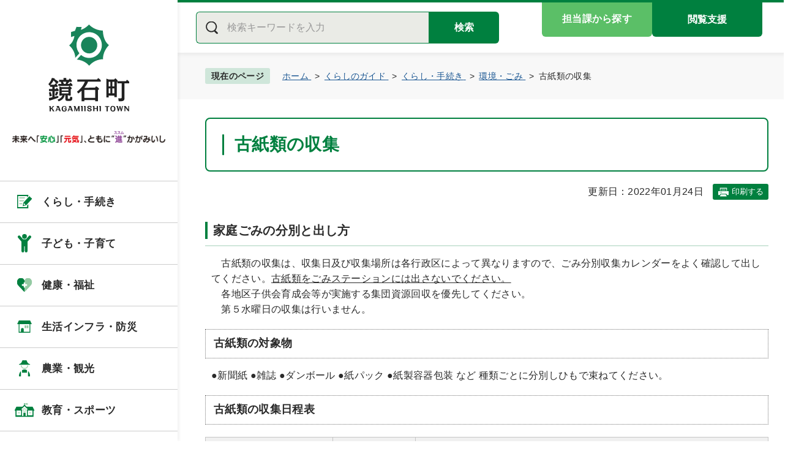

--- FILE ---
content_type: text/html
request_url: https://www.town.kagamiishi.fukushima.jp/kurashi/kurashi_tetuzuki/kankyo/000174.html
body_size: 13516
content:
<!DOCTYPE html>
<html lang="ja">
<head>
<meta charset="UTF-8">
<meta http-equiv="X-UA-Compatible" content="IE=edge" />
<meta name="viewport" content="width=device-width, initial-scale=1">
<meta name="format-detection" content="telephone=no">
<meta name="keywords" content="福島県,鏡石町,岩瀬牧場" />
<meta name="description" content="福島県鏡石町の公式ホームページです。" />
<title>古紙類の収集 | 鏡石町公式ホームページ[福島県]</title>
<link rel="stylesheet" href="../../../assets/css/common.css?202503181701">
<link rel="stylesheet" href="../../../assets/css/style.css?202506041400">
<link rel="shortcut icon" href="../../../assets/images/common/favicon.ico">
<meta property="og:type" content="website">
<meta property="og:locale" content="ja_JP">
<meta property="og:title" content="鏡石町公式ホームページ[福島県]">
<meta property="og:description" content="福島県鏡石町の公式ホームページです。">
<meta property="og:url" content="https://www.town.kagamiishi.fukushima.jp/">
<meta property="og:image" content="https://www.town.kagamiishi.fukushima.jp/assets/images/common/ogp.png">
<meta name="twitter:card" content="summary_large_image" />
<meta name="twitter:title" content="鏡石町公式ホームページ[福島県]">
<meta name="twitter:description" content="福島県鏡石町の公式ホームページです。">
<meta name="twitter:image:src" content="https://www.town.kagamiishi.fukushima.jp/assets/images/common/ogp.png">
<!-- Google tag (gtag.js) -->
<script async src="https://www.googletagmanager.com/gtag/js?id=G-EBDQCRBVB4"></script>
<script>
window.dataLayer = window.dataLayer || [];
function gtag(){dataLayer.push(arguments);}
gtag('js', new Date());
gtag('config', 'G-EBDQCRBVB4');
</script>
</head>
<body class="kurashi">
<noscript>
<div>
<p>JavaScriptが無効となっている為、一部の機能が動作しません。動作させる為にはJavaScriptを有効にしてください。</p>
</div>
</noscript>
<div class="l-wrapper">
<div class="block-skip">
<a href="#content">このページの本文へ移動</a>
</div>
<div class="l-header">
<header id="js-header" class="header">
<div class="header__head">
<p class="header__logo"><a href="../../../index.html"><img src="../../../assets/images/common/header_logo-mark.svg" alt="" class="logo-mark"><img src="../../../assets/images/common/header_logo.svg" alt="鏡石町公式ホームページ" class="logo-type"></a></p>
<p class="header__sub-title"><img src="../../../assets/images/common/header_sub-title.png" alt="未来へ「安心」「元気」、ともに進むかがみいし"></p>
</div>
<div class="header__body">
<nav class="header__menu">
<ul class="menu">
<li class="menu__item menu__item--kurashi" data-name="kurashi"><a href="../index.html">くらし・手続き</a><span class="dropdown-btn"></span>
</li>
<li class="menu__item menu__item--kodomo" data-name="kodomo"><a href="../../kodomo/index.html">子ども・子育て</a><span class="dropdown-btn"></span>
</li>
<li class="menu__item menu__item--kenkou" data-name="kenkou"><a href="../../kenko_fukushi/index.html">健康・福祉</a><span class="dropdown-btn"></span></li>
<li class="menu__item menu__item--seikatu" data-name="seikatu"><a href="../../seikatu_bousai/index.html">生活インフラ・防災</a><span class="dropdown-btn"></span></li>
<li class="menu__item menu__item--nougyou" data-name="nougyou"><a href="../../nougyou/index.html">農業・観光</a><span class="dropdown-btn"></span></li>
<li class="menu__item menu__item--kyouiku" data-name="kyouiku"><a href="../../kyouiku/index.html">教育・スポーツ</a><span class="dropdown-btn"></span></li>
<li class="menu__item menu__item--chousei" data-name="chousei"><a href="../../chousei/index.html">町政情報</a><span class="dropdown-btn"></span></li>
</ul>
</nav>
</div>
<div class="sp-toggle">
<div class="sp-toggle__icon">
<span></span>
<span></span>
<span></span>
</div>
<span class="sp-toggle__txt"></span>
</div>
<div class="sp-overlay"></div>
</header>
</div>
<div id="js-content" class="l-content">
<div id="js-support" class="support">
<form name="search" action="../../../search/index.php" method="get" class="support__search">
<input type="text" class="text" name="query" value="" placeholder="検索キーワードを入力" />
<button type="submit" class="support__search-btn">検索</button>
</form>
<a href="../../../group/index.html" class="support__link-tab">担当課から探す</a>
<button id="js-accessibility-btn" class="support__btn">閲覧支援</button>
<div class="support__content">
<div class="accessibility">
<div class="accessibility__item accessibility__bgcolor" id="js-bgcolor">
<p class="accessibility__ttl">背景色</p>
<button id="white" class="white is-active"><span>白</span></button>
<button id="black" class="black"><span>黒</span></button>
<button id="blue" class="blue"><span>青</span></button>
<button id="yellow" class="yellow"><span>黄</span></button>
</div>
<div class="accessibility__item accessibility__fontsize" id="js-fontsize">
<p class="accessibility__ttl">文字サイズ</p>
<button id="normal" class="normal is-disabled"><span>標準</span></button>
<button id="large" class="large"><span>拡大</span></button>
</div>
<div class="accessibility__item accessibility__ruby">
<button id="js-ruby-btn">ふりがな</button>
</div>
<div class="accessibility__item accessibility__lang">
<a href="../../../site/gaikokugo.html">Language</a>
</div>
</div>
</div>
</div>
<main id="content">
<div class="breadcrumbs">
<div class="inner-s">
<p class="breadcrumbs__ttl">現在のページ</p>
<ul itemscope itemtype="http://schema.org/BreadcrumbList">
<li itemprop="itemListElement" itemscope itemtype="http://schema.org/ListItem">
<a itemscope itemtype="http://schema.org/Thing" itemprop="item" href="../../../index.html">
<span itemprop="name">ホーム</span>
</a>
<meta itemprop="position" content="1">
</li>
<li itemprop="itemListElement" itemscope itemtype="http://schema.org/ListItem">
<a itemscope itemtype="http://schema.org/Thing" itemprop="item" href="../../index.html">
<span itemprop="name">くらしのガイド</span>
</a>
<meta itemprop="position" content="2">
</li>
<li itemprop="itemListElement" itemscope itemtype="http://schema.org/ListItem">
<a itemscope itemtype="http://schema.org/Thing" itemprop="item" href="../index.html">
<span itemprop="name">くらし・手続き</span>
</a>
<meta itemprop="position" content="3">
</li>
<li itemprop="itemListElement" itemscope itemtype="http://schema.org/ListItem">
<a itemscope itemtype="http://schema.org/Thing" itemprop="item" href="index.html">
<span itemprop="name">環境・ごみ</span>
</a>
<meta itemprop="position" content="4">
</li>
<li>古紙類の収集</li>
</ul>
</div>
</div>
<div class="inner-s">
<h1 class="page-title">古紙類の収集</h1>
<section class="container">
<div class="detail-head">
<p class="detail-head__update">更新日：2022年01月24日</p>
<button class="detail-head__print" onclick="window.print();">印刷する</button>
</div>
<div class="detail-content">
<h3>家庭ごみの分別と出し方</h3>
<p class="box01">　古紙類の収集は、収集日及び収集場所は各行政区によって異なりますので、ごみ分別収集カレンダーをよく確認して出してください。<span style="text-decoration: underline;">古紙類をごみステーションには出さないでください。</span><br /> 　各地区子供会育成会等が実施する集団資源回収を優先してください。<br />　第５水曜日の収集は行いません。</p>
<h4>古紙類の対象物</h4>
<p class="box02">●新聞紙 ●雑誌 ●ダンボール ●紙パック ●紙製容器包装 など 種類ごとに分別しひもで束ねてください。</p>
<h4>古紙類の収集日程表</h4>
<table style="width: 100%;" cellspacing="1" cellpadding="3" border="0">
<tbody>
<tr>
<td class="th" style="text-align: center;"><strong>収集日</strong></td>
<td class="th" style="text-align: center;"><strong>地　区</strong></td>
<td class="th" style="text-align: center;"><strong>出す場所（リンクを開くと地図が確認できます）</strong></td>
</tr>
<tr>
<td>毎月第１水曜日</td>
<td>鏡石1区<br /> 鏡石2区<br /> 鏡石3区<br /> <br /> 鏡石4区<br /><br /></td>
<td>　<a href="https://goo.gl/maps/rs1M4vkR7xohfU9m8">鏡石1区集会所</a><br /> 　<a href="https://goo.gl/maps/Vxzr6YqkUiBmeVyt6">鏡石2区集会所</a><br /> 　<a href="https://goo.gl/maps/d1rXaSQgF97rvAAk6">鏡石3区コミュニティーセンター</a><br /> 　<a href="https://goo.gl/maps/jLREA1jqzMiCMC5j7">桜町俵井集会所</a><br /> 　<a href="https://goo.gl/maps/5MJv1a859NEr8EFU9">鏡石4区集会所</a><br /> 　<a href="https://goo.gl/maps/CMj6dhPJmF3ihn259">緑ヶ丘団地集会所</a></td>
</tr>
<tr>
<td>毎月第２水曜日</td>
<td>笠石区<br /> <br /> さかい区<br /> <br /> 久来石区<br /><br /></td>
<td>　<a href="https://goo.gl/maps/7aTkFX2fpLkjK35j6">笠石防災センター</a><br /> 　<a href="https://goo.gl/maps/tE8argzhY2Wje3ey5">笠石多目的集会所</a><br /> 　<a href="https://goo.gl/maps/DRDCD1igNVo6uHp2A">さかい集会所</a><br /> 　<a href="https://goo.gl/maps/1tx78LtUMHVRARQk7">境西団地公園</a><br /> 　<a href="https://goo.gl/maps/5d89Mx7dNge39nLKA">久来石転作センター</a><br /> 　<a href="https://goo.gl/maps/Q5CwiY94fnYYmVHN9">桜岡多目的集会所</a></td>
</tr>
<tr>
<td>毎月第３水曜日</td>
<td>鏡田区<br /><br /> <br /> 高久田区<br /> 仁井田区</td>
<td>　<a href="https://goo.gl/maps/gdXxHSPKJquqVeWk7">鏡田転作センター</a><br /> 　<a href="https://goo.gl/maps/CGeMG57B3tPJ5i2G9">大池団地集会所</a><br /> 　<a href="https://goo.gl/maps/jehoKoWFHggK338N6">深内多目的集会所</a><br /> 　<a href="https://goo.gl/maps/TvmYQFCPMyATDp1Z7">高久田多目的集会所</a><br /> 　<a href="https://goo.gl/maps/4ckmhGeCP16LbJ5t6">仁井田多目的集会所</a></td>
</tr>
<tr>
<td>毎月第４水曜日</td>
<td>成田区<br /> <br /> <br /> 旭町区<br /> 豊郷区</td>
<td>　<a href="https://goo.gl/maps/sLND9gcrBKh3SSU48">成田構造改善センター</a><br /> 　<a href="https://goo.gl/maps/LNPGArJU4ADKxY5H9">北町集会所</a><br /> 　<a href="https://goo.gl/maps/ysvNdNcg153xiaySA">西原地区生活改善センター</a><br /> 　<a href="https://goo.gl/maps/aEsgpzhDvWXkiycV8">旭町コミュニティーセンター</a><br /> 　<a href="https://goo.gl/maps/AJBPXgje8KVznd7W9">豊郷構造改善センター</a></td>
</tr>
</tbody>
</table>
<p>※行政区が分からない場合は下記の連絡先までご連絡ください。</p>
</div>
<div class="page-contact">
<p class="page-contact__ttl">このページに関するお問い合わせ先</p>
<div class="l-row page-contact__content">
<div class="page-contact__body">
<p class="page-contact__cat">鏡石町役場 健康環境課 環境グループ</p>
<p class="page-contact__txt">
住所：〒969-0404　鏡石町東町286番地（鏡石町健康福祉センター内）<br>
電話：(0248)62-2115／FAX：(0248)62-6019
</p>
</div>
<div class="page-contact__mail">
<a href="../../../contact/?type=kenko&subject=「古紙類の収集」についてのお問い合わせ&url=https:/www.town.kagamiishi.fukushima.jp/kurashi/kurashi_tetuzuki/kankyo/000174.html" class="page-contact__btn">専用フォームからメールを送る</a>
</div>
</div>
</div>
</section>
</div>

</main>
<footer class="footer">
<div class="footer__nav">
<ul class="footer__menu inner">
<li class="footer__menu-item"><a href="../../../site/web.html">Webページ制作方針</a></li>
<li class="footer__menu-item"><a href="../../../site/privacy.html">個人情報保護方針</a></li>
<li class="footer__menu-item"><a href="../../../site/link.html">リンク集</a></li>
<li class="footer__menu-item"><a href="../../../site/sitemap.html">サイトマップ</a></li>
</ul>
</div>
<div class="footer__body">
<div class="inner">
<div class="l-row">
<div class="footer__info">
<p class="footer__logo"><img src="../../../assets/images/common/footer_logo.svg" alt="福島県鏡石町役場"></p>
<dl class="footer__address">
<dt class="footer__address-ttl">所在地</dt>
<dd class="footer__address-body">〒969-0492 福島県岩瀬郡鏡石町不時沼345</dd>
<dt class="footer__address-ttl">電話</dt>
<dd class="footer__address-body">0248-62-2111【総務課】</dd>
<dt class="footer__address-ttl">ファックス</dt>
<dd class="footer__address-body">0248-62-6553</dd>
<dt class="footer__address-ttl">開庁時間</dt>
<dd class="footer__address-body">月曜日から金曜日の午前8時30分から午後5時15分<br>※祝日・休日、12月29日から1月3日を除く</dd>
</dl>
</div>
<div class="footer__link">
<a href="../../../map/index.html" class="footer__link-btn footer__link-btn--pt1">かがみいしマップ</a>
<a href="../../../machi/renraku.html" class="footer__link-btn footer__link-btn--pt2">組織の一覧</a>
<a href="../../../contact/index.html" class="footer__link-btn footer__link-btn--pt3">お問い合わせ</a>
</div>
</div>
</div>
</div>
<div class="footer__copy">
<div class="inner">
<p class="footer__copy-txt"><small>Copyright © KAGAMIISHI Town. All Rights Reserved.</small></p>
</div>
</div>
</footer>
<div id="js-page-top" class="page-top">
<a href="#top"><span>ページの先頭へ</span></a>
</div>
</div>
</div>
<script src="../../../assets/js/vendor.bundle.js"></script>
<script src="../../../assets/js/main.bundle.js"></script>
</body>
</html>

--- FILE ---
content_type: text/css
request_url: https://www.town.kagamiishi.fukushima.jp/assets/css/common.css?202503181701
body_size: 83071
content:
@charset "UTF-8";

/*!
* Bootstrap Reboot v4.1.1 (https://getbootstrap.com/)
* Copyright 2011-2018 The Bootstrap Authors
* Copyright 2011-2018 Twitter, Inc.
* Licensed under MIT (https://github.com/twbs/bootstrap/blob/master/LICENSE)
* Forked from Normalize.css, licensed MIT (https://github.com/necolas/normalize.css/blob/master/LICENSE.md)
*/

*, *::before, *::after {
  box-sizing: border-box;
}

html {
  font-family: sans-serif;
  line-height: 1.15;
  -webkit-text-size-adjust: 100%;
      -ms-text-size-adjust: 100%;
  -ms-overflow-style: scrollbar;
  -webkit-tap-highlight-color: rgba(0, 0, 0, 0);
}

article, aside, figcaption, figure, footer, header, hgroup, main, nav, section {
  display: block;
}

body {
  margin: 0;
  font-family: -apple-system, BlinkMacSystemFont, "Segoe UI", Roboto, "Helvetica Neue", Arial, sans-serif, "Apple Color Emoji", "Segoe UI Emoji", "Segoe UI Symbol";
  font-size: 1rem;
  font-weight: 400;
  line-height: 1.5;
  color: #212529;
  text-align: left;
  background-color: #fff;
}

[tabindex="-1"]:focus {
  outline: 0 !important;
}

hr {
  box-sizing: content-box;
  height: 0;
  overflow: visible;
}

h1, h2, h3, h4, h5, h6 {
  margin-top: 0;
  margin-bottom: 0;
}

p {
  margin-top: 0;
  margin-bottom: 0;
}

abbr[title], abbr[data-original-title] {
          text-decoration: underline;
  -webkit-text-decoration: underline dotted;
          text-decoration: underline dotted;
  cursor: help;
  border-bottom: 0;
}

address {
  margin-bottom: 1rem;
  font-style: normal;
  line-height: inherit;
}

ol, ul, dl {
  margin-top: 0;
  margin-bottom: 1rem;
}

ol ol, ul ul, ol ul, ul ol {
  margin-bottom: 0;
}

dt {
  font-weight: 700;
}

dd {
  margin-bottom: .5rem;
  margin-left: 0;
}

blockquote {
  margin: 0 0 1rem;
}

dfn {
  font-style: italic;
}

b, strong {
  font-weight: bolder;
}

small {
  font-size: 80%;
}

sub, sup {
  position: relative;
  font-size: 75%;
  line-height: 0;
  vertical-align: baseline;
}

sub {
  bottom: -.25em;
}

sup {
  top: -.5em;
}

a {
  color: #007bff;
  text-decoration: none;
  background-color: transparent;
  -webkit-text-decoration-skip: objects;
}

a:hover {
  color: #0056b3;
  text-decoration: underline;
}

a:not([href]):not([tabindex]) {
  color: inherit;
  text-decoration: none;
}

a:not([href]):not([tabindex]):hover, a:not([href]):not([tabindex]):focus {
  color: inherit;
  text-decoration: none;
}

a:not([href]):not([tabindex]):focus {
  outline: 0;
}

pre, code, kbd, samp {
  font-family: SFMono-Regular, Menlo, Monaco, Consolas, "Liberation Mono", "Courier New", monospace;
  font-size: 1em;
}

pre {
  margin-top: 0;
  margin-bottom: 1rem;
  overflow: auto;
  -ms-overflow-style: scrollbar;
}

figure {
  margin: 0 0 1rem;
}

img {
  vertical-align: middle;
  border-style: none;
}

svg:not(:root) {
  overflow: hidden;
  vertical-align: middle;
}

table {
  border-collapse: collapse;
}

caption {
  padding-top: .75rem;
  padding-bottom: .75rem;
  color: #6c757d;
  text-align: left;
  caption-side: bottom;
}

th {
  text-align: inherit;
}

label {
  display: inline-block;
  margin-bottom: .5rem;
}

button {
  border-radius: 0;
}

button:focus {
  outline: 1px dotted;
  outline: 5px auto -webkit-focus-ring-color;
}

input, button, select, optgroup, textarea {
  margin: 0;
  font-family: inherit;
  font-size: inherit;
  line-height: inherit;
}

button, input {
  overflow: visible;
}

button, select {
  text-transform: none;
}

button, html [type=button], [type=reset], [type=submit] {
  -webkit-appearance: button;
}

button::-moz-focus-inner, [type=button]::-moz-focus-inner, [type=reset]::-moz-focus-inner, [type=submit]::-moz-focus-inner {
  padding: 0;
  border-style: none;
}

input[type=radio], input[type=checkbox] {
  box-sizing: border-box;
  padding: 0;
}

input[type=date], input[type=time], input[type=datetime-local], input[type=month] {
  -webkit-appearance: listbox;
}

textarea {
  overflow: auto;
  resize: vertical;
}

fieldset {
  min-width: 0;
  padding: 0;
  margin: 0;
  border: 0;
}

legend {
  display: block;
  width: 100%;
  max-width: 100%;
  padding: 0;
  margin-bottom: .5rem;
  font-size: 1.5rem;
  line-height: inherit;
  color: inherit;
  white-space: normal;
}

progress {
  vertical-align: baseline;
}

[type=number]::-webkit-inner-spin-button, [type=number]::-webkit-outer-spin-button {
  height: auto;
}

[type=search] {
  outline-offset: -2px;
  -webkit-appearance: none;
}

[type=search]::-webkit-search-cancel-button, [type=search]::-webkit-search-decoration {
  -webkit-appearance: none;
}

::-webkit-file-upload-button {
  font: inherit;
  -webkit-appearance: button;
}

output {
  display: inline-block;
}

summary {
  display: list-item;
  cursor: pointer;
}

template {
  display: none;
}

[hidden] {
  display: none !important;
}

html {
  font-size: 62.5%;
}

:root, html, body {
  width: 100%;
}

body {
  overflow-x: hidden;
  font-family: -apple-system, BlinkMacSystemFont, "Helvetica Neue", "ヒラギノ角ゴ ProN W3", Hiragino Kaku Gothic ProN, Arial, "メイリオ", Meiryo, sans-serif;
  font-size: 16px;
  font-size: 1.6rem;
  line-height: 1.6;
  letter-spacing: .02em;
  background: #fff;
  color: #2a2a2a;
}

body.is-bg-black {
  color: #fff;
  background: #111;
}

body.is-bg-blue {
  color: #fff;
  background: #06f;
}

body.is-bg-yellow {
  color: #111;
  background: #ff0;
}

img {
  max-width: 100%;
  height: auto;
}

ul, ol {
  margin: 0;
  padding: 0;
}

li {
  list-style-type: none;
}

a {
  color: #1a5692;
}

.is-bg-black a {
  color: #ff0;
}

.is-bg-blue a {
  color: #fc0;
}

.is-bg-yellow a {
  color: #06f;
}

a:visited {
  color: #808;
}

.is-bg-black a:visited {
  color: #f3deaa;
}

.is-bg-blue a:visited {
  color: #f3deaa;
}

.is-bg-yellow a:visited {
  color: #00a6ff;
}

a:hover {
  text-decoration: none;
  opacity: .7;
}

caption {
  caption-side: top;
  color: #2a2a2a;
}

caption.is-bg-black {
  color: #fff;
}

caption.is-bg-blue {
  color: #fff;
}

caption.is-bg-yellow {
  color: #111;
}

input[type=text], input[type=password], input[type=submit], textarea, select, button {
  outline: none;
}

input[type=text], input[type=password], input[type=submit], textarea, select, button {
  outline: none;
}

input[type=submit], input[type=button] {
  border-radius: 0;
  -webkit-box-sizing: content-box;
  -webkit-appearance: button;
          appearance: button;
  border: none;
          box-sizing: border-box;
  cursor: pointer;
}

input[type=submit]::-webkit-search-decoration, input[type=button]::-webkit-search-decoration {
  display: none;
}

input[type=submit]:focus, input[type=button]:focus {
  outline-offset: -2px;
}

button {
  background-color: transparent;
  border: none;
  cursor: pointer;
  outline: none;
  padding: 0;
  -webkit-appearance: none;
          appearance: none;
}

button:focus {
  outline: 0;
}

.inner {
  width: 1140px;
  margin: 0 auto;
  padding: 0 30px;
}

.inner-s {
  width: 100%;
  width: 980px;
  margin: 0 auto;
  padding: 0 30px;
}

.container {
  margin-top: 30px;
  padding-bottom: 100px;
}

.sp-only {
  display: none !important;
}

.pc-only {
  display: none !important;
}

.l-wrapper {
  position: relative;
  width: 100%;
}

.l-header {
  position: fixed;
  top: 0;
  left: 0;
  overflow: auto;
  width: auto;
  height: 100vh;
  box-shadow: 3px 0 4px rgba(51, 51, 51, .06);
  z-index: 1000;
}

.l-content {
  position: relative;
  display: flex;
  flex-flow: column;
  width: 100%;
  min-height: 100vh;
  padding-left: 290px;
  transition: transform .35s;
}

.l-content.is-open {
  transform: translateY(calc(2.8rem + 48px));
}

.l-row {
  display: flex;
  justify-content: space-between;
  flex-wrap: wrap;
}

.l-half {
  width: 50%;
}

.l-flx-row {
  box-sizing: border-box;
  display: flex;
  flex: 0 1 auto;
  flex-direction: row;
  flex-wrap: wrap;
}

.l-flx-row--row-reverse {
  flex-direction: row-reverse;
}

.l-flx-row--col-reverse {
  flex-direction: column-reverse;
}

.l-flx-row--start {
  justify-content: flex-start;
  text-align: start;
}

.l-flx-row--center {
  justify-content: center;
  text-align: center;
}

.l-flx-row--end {
  justify-content: flex-end;
  text-align: end;
}

.l-flx-row--top {
  align-items: flex-start;
}

.l-flx-row--middle {
  align-items: center;
}

.l-flx-row--bottom {
  align-items: flex-end;
}

.l-flx-row--around {
  justify-content: space-around;
}

.l-flx-row--between {
  justify-content: space-between;
}

.l-flx-row--first {
  order: -1;
}

.l-flx-row--last {
  order: 1;
}

.l-flx-row--auto-ml {
  margin-left: auto;
}

.l-flx-row--auto-mr {
  margin-right: auto;
}

.l-flx-col, .l-flx-col-1, .l-flx-col-2, .l-flx-col-3, .l-flx-col-4, .l-flx-col-5, .l-flx-col-6, .l-flx-col-7, .l-flx-col-8, .l-flx-col-9, .l-flx-col-10, .l-flx-col-11, .l-flx-col-12, .l-flx-col-offset-0, .l-flx-col-offset-1, .l-flx-col-offset-2, .l-flx-col-offset-3, .l-flx-col-offset-4, .l-flx-col-offset-5, .l-flx-col-offset-6, .l-flx-col-offset-7, .l-flx-col-offset-8, .l-flx-col-offset-9, .l-flx-col-offset-10, .l-flx-col-offset-11, .l-flx-col-offset-12 {
  box-sizing: border-box;
  flex: 0 0 auto;
}

.l-flx-col {
  flex-grow: 1;
  flex-basis: 0;
  max-width: 100%;
}

.l-flx-col-1 {
  flex-basis: 8.33333333%;
  max-width: 8.33333333%;
}

.l-flx-col-2 {
  flex-basis: 16.66666667%;
  max-width: 16.66666667%;
}

.l-flx-col-3 {
  flex-basis: 25%;
  max-width: 25%;
}

.l-flx-col-4 {
  flex-basis: 33.33333333%;
  max-width: 33.33333333%;
}

.l-flx-col-5 {
  flex-basis: 41.66666667%;
  max-width: 41.66666667%;
}

.l-flx-col-6 {
  flex-basis: 50%;
  max-width: 50%;
}

.l-flx-col-7 {
  flex-basis: 58.33333333%;
  max-width: 58.33333333%;
}

.l-flx-col-8 {
  flex-basis: 66.66666667%;
  max-width: 66.66666667%;
}

.l-flx-col-9 {
  flex-basis: 75%;
  max-width: 75%;
}

.l-flx-col-10 {
  flex-basis: 83.33333333%;
  max-width: 83.33333333%;
}

.l-flx-col-11 {
  flex-basis: 91.66666667%;
  max-width: 91.66666667%;
}

.l-flx-col-12 {
  flex-basis: 100%;
  max-width: 100%;
}

.l-flx-col-offset-0 {
  margin-left: 0;
}

.l-flx-col-offset-1 {
  margin-left: 8.33333333%;
}

.l-flx-col-offset-2 {
  margin-left: 16.66666667%;
}

.l-flx-col-offset-3 {
  margin-left: 25%;
}

.l-flx-col-offset-4 {
  margin-left: 33.33333333%;
}

.l-flx-col-offset-5 {
  margin-left: 41.66666667%;
}

.l-flx-col-offset-6 {
  margin-left: 50%;
}

.l-flx-col-offset-7 {
  margin-left: 58.33333333%;
}

.l-flx-col-offset-8 {
  margin-left: 66.66666667%;
}

.l-flx-col-offset-9 {
  margin-left: 75%;
}

.l-flx-col-offset-10 {
  margin-left: 83.33333333%;
}

.l-flx-col-offset-11 {
  margin-left: 91.66666667%;
}

.block-skip {
  position: absolute;
  top: 0;
  right: 0;
  left: 290px;
  text-align: center;
  background: #f8f8f8;
  border-bottom: 1px solid #333;
  padding: .4rem;
  z-index: 1000;
  transform: translateY(-100%);
  transition: transform .5s;
}

.block-skip.is-show {
  transform: translateY(0);
}

.block-skip a {
  color: #2a2a2a;
}

.header {
  overflow-x: hidden;
  position: relative;
  width: 290px;
  min-height: 100%;
  background: #fff;
  margin-top: auto;
}

.header__head {
  width: 290px;
  text-align: center;
  padding: 40px 20px 0;
}

.header__logo {
  font-size: 1rem;
}

.header__logo .logo-mark {
  display: block;
  width: 65px;
  margin: 0 auto;
}

.header__logo .logo-type {
  width: 132px;
  margin: 20px auto 0;
}

.header__sub-title {
  margin-top: 28px;
}

.header__body {
  margin-top: 60px;
}

.menu {
  background: #fff;
}

.menu__item {
  width: 290px;
  border-bottom: 1px solid #ccc;
}

.menu__item:nth-child(1) {
  border-top: 1px solid #ccc;
}

.menu__item > a {
  position: relative;
  display: block;
  width: 100%;
  font-size: 1.7rem;
  font-weight: 700;
  padding: 2rem 20px 2rem 68px;
}

.menu__item > a::before {
  content: "";
  position: absolute;
  top: 50%;
  left: 40px;
  transform: translate(-50%, -50%);
}

.menu__item--kurashi > a::before {
  width: 25px;
  height: 22px;
  background: url(../images/common/menu_icon_01.svg) center center/contain no-repeat;
}

.menu__item--kodomo > a::before {
  width: 22px;
  height: 30px;
  background: url(../images/common/menu_icon_02.svg) center center/contain no-repeat;
}

.menu__item--kenkou > a::before {
  width: 25px;
  height: 23px;
  background: url(../images/common/menu_icon_03.svg) center center/contain no-repeat;
}

.menu__item--seikatu > a::before {
  width: 24px;
  height: 20px;
  background: url(../images/common/menu_icon_04.svg) center center/contain no-repeat;
}

.menu__item--nougyou > a::before {
  width: 19px;
  height: 27px;
  background: url(../images/common/menu_icon_05.svg) center center/contain no-repeat;
}

.menu__item--kyouiku > a::before {
  width: 33px;
  height: 23px;
  background: url(../images/common/menu_icon_06.svg) center center/contain no-repeat;
}

.menu__item--chousei > a::before {
  width: 19px;
  height: 24px;
  background: url(../images/common/menu_icon_07.svg) center center/contain no-repeat;
}

.dropdown-menu {
  overflow: visible;
  display: none;
  position: absolute;
  top: 0;
  left: 290px;
  width: 280px;
  min-height: 100vh;
  background: #e7f6ee;
  margin: 0;
}

.dropdown-menu__wrap {
  padding-top: 100px;
}

.dropdown-menu__item > a {
  position: relative;
  display: block;
  text-decoration: underline;
  padding: 12px 28px 12px 30px;
}

.dropdown-menu__item > a::after {
  content: "";
  position: absolute;
  top: 50%;
  right: 16px;
  width: 7px;
  height: 7px;
  border-top: 2px solid #2a2a2a;
  border-right: 2px solid #2a2a2a;
  transform: rotate(45deg) translateY(-50%);
}

.dropdown-menu__item > a:hover {
  text-decoration: none;
}

.dropdown-menu__article {
  overflow: auto;
  position: absolute;
  top: 0;
  bottom: 0;
  left: 280px;
  width: 280px;
  min-height: 100vh;
  background: #bfe2d0;
  margin: 0;
  display: none;
}

.dropdown-menu__sub-list {
  padding-top: 100px;
}

.dropdown-menu__sub-item {
  text-decoration: underline;
}

.dropdown-menu__sub-item > a {
  position: relative;
  display: block;
  padding: 12px 28px 12px 30px;
}

.dropdown-menu__sub-item > a::after {
  content: "";
  position: absolute;
  top: 50%;
  right: 16px;
  width: 7px;
  height: 7px;
  border-top: 2px solid #2a2a2a;
  border-right: 2px solid #2a2a2a;
  transform: rotate(45deg) translateY(-50%);
}

.dropdown-menu__sub-item:hover {
  text-decoration: none;
  background: #9ed9bb;
}

.sp-toggle {
  display: none;
}

.sp-overlay {
  display: none;
  position: fixed;
  top: 16vw;
  right: 0;
  bottom: 0;
  left: 0;
  background: rgba(0, 0, 0, .5);
  margin: 0;
}

.support {
  position: relative;
  background: #fff;
  box-shadow: 0 3px 6px rgba(51, 51, 51, .07);
  border-top: 4px solid #00803f;
  padding: 15px 30px;
  z-index: 999;
}

.support__search {
  display: inline-flex;
  position: relative;
}

.support__search::before {
  content: "";
  display: block;
  position: absolute;
  top: 50%;
  transform: translateY(-50%);
  left: 16px;
  width: 20px;
  height: 21px;
  background: url(../images/common/icon_search.svg) center center/contain no-repeat;
}

.support__search input {
  width: 380px;
  height: 52px;
  line-height: 50px;
  background: #eaebe6;
  border: 1px solid #00803f;
  border-right: none;
  border-radius: 6px 0 0 6px;
  padding: 0 20px 0 50px;
}

.support__search input::placeholder {
  color: #999;
}

.support__search-btn {
  display: block;
  width: 115px;
  height: 52px;
  line-height: 52px;
  font-weight: 700;
  text-align: center;
  color: #fff;
  background: #00803f;
  border-radius: 0 6px 6px 0;
}

.support__search-btn:hover {
  opacity: .8;
}

.support__link-tab {
  position: absolute;
  top: 0;
  right: 235px;
  width: 180px;
  height: 56px;
  line-height: 53px;
  font-weight: 700;
  text-align: center;
  color: #fff;
  background: #5bbf67;
  border-radius: 0 0 6px 6px;
  border: 3px solid #5bbf67;
  border-top: none;
}

.is-bg-white .support__link-tab:hover {
  color: #fff;
}

.support__link-tab:visited {
  color: #fff;
}

.is-bg-black .support__link-tab:visited {
  color: #ff0;
}

.is-bg-blue .support__link-tab:visited {
  color: #fc0;
}

.is-bg-yellow .support__link-tab:visited {
  color: #06f;
}

.support__btn {
  position: absolute;
  top: 0;
  right: 55px;
  width: 180px;
  height: 56px;
  line-height: 56px;
  font-weight: 700;
  text-align: center;
  color: #fff;
  background: #00803f;
  border-radius: 0 0 6px 6px;
}

.support__btn:hover {
  opacity: .8;
}

.support__content {
  position: absolute;
  bottom: calc(100% + 4px);
  left: 0;
  width: 100%;
  color: #fff;
  background: #00803f;
  padding: 24px 30px;
  z-index: 100;
}

.accessibility {
  display: flex;
}

.accessibility__ttl {
  line-height: 1.2;
  margin: 0 14px 0 0;
}

.accessibility__item {
  display: flex;
  align-items: center;
  margin-right: 30px;
}

.accessibility__bgcolor > button {
  position: relative;
  display: inline-block;
  width: 2.8rem;
  height: 2.8rem;
  line-height: 2.6rem;
  text-align: center;
  letter-spacing: 0;
  background: #e5e5e5;
  border-radius: 50%;
  margin-right: 5px;
}

.accessibility__bgcolor > button.white {
  color: #111;
  background: #fff;
}

.accessibility__bgcolor > button.black {
  color: #fff;
  background: #111;
}

.accessibility__bgcolor > button.blue {
  color: #fff;
  background: #06f;
}

.accessibility__bgcolor > button.yellow {
  color: #111;
  background: #fc0;
}

.accessibility__fontsize > button {
  position: relative;
  display: inline-block;
  width: auto;
  height: 2.8rem;
  line-height: 2.6rem;
  text-align: center;
  letter-spacing: 0;
  color: #00803f;
  background: #fff;
  border-radius: 2.4rem;
  margin-right: 5px;
  border: 1px solid #fff;
  padding: 0 10px;
}

.accessibility__fontsize > button.is-disabled {
  color: #2a2a2a;
  background: rgba(255, 255, 255, .7);
  pointer-events: none;
}

.accessibility__ruby > button {
  width: 11.5rem;
  height: 2.8rem;
  line-height: 2.6rem;
  text-align: center;
  letter-spacing: 0;
  color: #00803f;
  background: #fff;
  border-radius: 2.4rem;
  margin-right: 5px;
  border: 1px solid #dcdcdc;
  padding: 0 16px;
}

.accessibility__lang > a {
  width: 11.5rem;
  height: 2.8rem;
  line-height: 2.6rem;
  text-align: center;
  letter-spacing: 0;
  color: #00803f;
  background: #fff;
  border-radius: 2.4rem;
  margin-right: 5px;
  border: 1px solid #dcdcdc;
  padding: 0 16px;
}

.accessibility__lang > a:visited {
  color: #00803f;
}

.footer {
  margin-top: auto;
}

.footer__nav {
  background: #d1ecd9;
  padding: 19px 0;
}

.footer__menu {
  display: flex;
  flex-wrap: wrap;
}

.footer__menu-item {
  font-size: 1.4rem;
  margin-right: 64px;
}

.footer__menu-item a {
  position: relative;
  text-decoration: underline;
  padding-left: 14px;
}

.footer__menu-item a::before {
  content: "";
  display: block;
  position: absolute;
  top: 50%;
  left: 0;
  width: 0;
  height: 0;
  border-style: solid;
  border-width: 3px 0 3px 5px;
  border-color: transparent transparent transparent #00803f;
  transform: translateY(-50%);
}

.footer__menu-item a:hover {
  text-decoration: none;
}

.footer__body {
  background: #fbfaf8;
  padding: 30px 0 50px;
}

.footer__info {
  display: flex;
  width: calc(100% - 18rem);
  padding-right: 40px;
}

.footer__logo {
  flex-shrink: 0;
  margin-right: 40px;
}

.footer__address {
  display: inline-flex;
  flex-wrap: wrap;
  line-height: 1.8;
  margin-bottom: 0;
}

.footer__address-ttl {
  display: flex;
  width: 112px;
  font-weight: 400;
}

.footer__address-ttl::after {
  content: "：";
  display: inline-block;
  margin-left: auto;
}

.footer__address-body {
  width: calc(100% - 112px);
  margin-bottom: 0;
  padding-left: 5px;
}

.footer__link {
  width: 18rem;
}

.footer__link-btn {
  display: block;
  position: relative;
  width: 100%;
  max-width: 18rem;
  height: 40px;
  line-height: 36px;
  font-size: 1.4rem;
  font-weight: 700;
  color: #00803f;
  border: 2px solid #00803f;
  border-radius: 20px;
  padding-left: 42px;
}

.is-bg-white .footer__link-btn:hover {
  color: #00803f;
}

.footer__link-btn:visited {
  color: #00803f;
}

.footer__link-btn::before {
  content: "";
  position: absolute;
  top: 50%;
  left: 23px;
  padding-left: 40px;
  transform: translate(-50%, -50%);
}

.footer__link-btn + .footer__link-btn {
  margin-top: 8px;
}

.footer__link-btn--pt1::before {
  width: 12px;
  height: 17px;
  background: url(../images/common/icon_map.svg) center center/contain no-repeat;
}

.footer__link-btn--pt2::before {
  width: 13px;
  height: 12px;
  background: url(../images/common/icon_list.svg) center center/contain no-repeat;
}

.footer__link-btn--pt3 {
  color: #fff;
  background: #00803f;
}

.is-bg-white .footer__link-btn--pt3:hover {
  color: #fff;
}

.footer__link-btn--pt3:visited {
  color: #fff;
}

.footer__link-btn--pt3::before {
  width: 15px;
  height: 15px;
  background: url(../images/common/icon_question-white.svg) center center/contain no-repeat;
}

.footer__copy {
  color: #fff;
  background: #00803f;
  padding: 20px 0;
}

.footer__copy-txt {
  font-size: 1.4rem;
  text-align: center;
  margin-bottom: 0;
}

.page-top {
  display: none;
  position: fixed;
  right: 1%;
  bottom: 3%;
  z-index: 500;
}

.page-top > a {
  position: relative;
  display: block;
  width: 86px;
  height: 86px;
  border-radius: 50%;
}

.page-top > a::before {
  content: "";
  display: block;
  position: absolute;
  top: -35px;
  left: 0;
  width: 86px;
  height: 43px;
  background: url(../images/common/page-top_character_img_01.png) center center/contain no-repeat;
  transform: translateY(36px);
  transition: transform .25s ease-out;
}

.page-top > a span {
  position: relative;
  display: block;
  text-indent: 100%;
  overflow: hidden;
  white-space: nowrap;
  width: 100%;
  height: 100%;
  background: url(../images/common/page-top_img_01.png) center center/contain no-repeat;
  border-radius: 50%;
}

.page-top > a:hover {
  opacity: 1;
}

.link-block {
  overflow: hidden;
  display: block;
  color: #2a2a2a;
  background: #fff;
  border-radius: 6px;
  border: 1px solid #ccc;
}

.is-bg-white .link-block:hover {
  color: #2a2a2a;
}

.link-block:visited {
  color: #2a2a2a;
}

.link-block__ttl {
  position: relative;
  font-weight: 700;
  text-align: center;
  padding: 21px 28px 21px 16px;
}

.link-block__ttl::before {
  content: "";
  position: absolute;
  top: 50%;
  right: 16px;
  width: 7px;
  height: 7px;
  border-top: 2px solid #2a2a2a;
  border-right: 2px solid #2a2a2a;
  transform: rotate(45deg) translateY(-50%);
}

.link-dir {
  display: inline-flex;
  align-items: flex-start;
  text-decoration: underline;
}

.link-dir::before {
  content: "";
  flex-shrink: 0;
  display: inline-block;
  width: 21px;
  height: 17px;
  background: url(../images/common/icon_directory.svg) center center/contain no-repeat;
  margin-top: .2rem;
  margin-right: 8px;
}

.link-article {
  display: inline-flex;
  align-items: flex-start;
  text-decoration: underline;
}

.link-article::before {
  content: "";
  flex-shrink: 0;
  display: inline-block;
  width: 21px;
  height: 26px;
  background: url(../images/common/icon_article.svg) center center/contain no-repeat;
  margin-right: 8px;
}

.link-pdf {
  display: inline-flex;
  text-decoration: underline;
  line-height: 3.1rem;
}

.link-pdf::before {
  content: "";
  flex-shrink: 0;
  display: inline-block;
  width: 30px;
  height: 31px;
  background: url(../images/common/icon_pdf.png) center center/contain no-repeat;
  margin-right: 8px;
}

.list .link-pdf::before {
  width: 24px;
  height: 25px;
}

.link-excel {
  display: inline-flex;
  text-decoration: underline;
  line-height: 3.1rem;
}

.link-excel::before {
  content: "";
  flex-shrink: 0;
  display: inline-block;
  width: 30px;
  height: 31px;
  background: url(../images/common/icon_excel.png) center center/contain no-repeat;
  margin-right: 8px;
}

.list .link-excel::before {
  width: 24px;
  height: 25px;
}

.link-word {
  display: inline-flex;
  text-decoration: underline;
  line-height: 3.1rem;
}

.link-word::before {
  content: "";
  flex-shrink: 0;
  display: inline-block;
  width: 30px;
  height: 31px;
  background: url(../images/common/icon_word.png) center center/contain no-repeat;
  margin-right: 8px;
}

.list .link-word::before {
  width: 24px;
  height: 25px;
}

.link-map {
  display: inline-flex;
  align-items: center;
  text-decoration: underline;
  cursor: pointer;
}

.link-map::before {
  content: "";
  flex-shrink: 0;
  display: inline-block;
  width: 14px;
  height: 20px;
  background: url(../images/common/icon_map.svg) center center/contain no-repeat;
  margin-top: -.1em;
  margin-right: 8px;
}

.tab-box--important {
  display: flex;
  flex-flow: column;
  height: 100%;
}

.tab-box--important .tab-box__head-item {
  font-size: 1.6rem;
}

.tab-box--important .tab-box__head-item.is-active {
  background: #c4171d;
}

.tab-box--important .tab-box__body {
  flex-grow: 2;
  min-height: 350px;
  border-color: #c4171d;
  padding: 34px 22px;
}

.tab-box--important .tab-box__block {
  overflow-y: auto;
  height: auto;
}

.tab-box--important .tab-box__item-ttl::before {
  background: #c4171d;
}

.tab-box--pt1 .tab-box__body {
  padding: 0;
}

.tab-box--pt1 .tab-box__block {
  overflow-y: auto;
  height: auto;
}

.tab-box__head {
  display: flex;
}

.tab-box__head--half {
  justify-content: space-between;
}

.tab-box__head--half .tab-box__head-item {
  width: 49%;
  margin: 0;
}

.tab-box__head--half .tab-box__head-item + .tab-box__head-item {
  margin-left: 0;
}

.tab-box__head-item {
  width: 28rem;
  height: 50px;
  line-height: 54px;
  font-size: 1.8rem;
  font-weight: 700;
  text-align: center;
  background: #e9e9e9;
  border-radius: 8px 8px 0 0;
  cursor: pointer;
  pointer-events: auto;
}

.tab-box__head-item + .tab-box__head-item {
  margin-left: 10px;
}

.tab-box__head-item.is-active {
  color: #fff;
  background: #00803f;
  pointer-events: none;
}

.tab-box__body {
  min-height: 384px;
  background: #fff;
  border-top: 5px solid #00803f;
  padding: 34px 0 0 22px;
}

.tab-box__block {
  display: none;
  overflow-y: auto;
  max-height: 450px;
}

.tab-box__block.is-show {
  display: block;
}

.tab-box__item + .tab-box__item {
  margin-top: 10px;
}

.tab-box__item a {
  text-decoration: underline;
}

.tab-box__item-ttl {
  position: relative;
  font-size: 2rem;
  font-weight: 700;
  padding-left: 16px;
  padding-bottom: 2px;
}

.tab-box__item-ttl::before {
  content: "";
  position: absolute;
  top: 0;
  left: 0;
  width: 3px;
  height: 100%;
  background: #00803f;
  border-radius: 2px;
}

.tab-box__item-ttl a {
  margin-right: 8px;
}

.tab-box__item-date {
  display: inline-block;
  font-size: 1.8rem;
}

.section {
  border-bottom: 4px solid #00803f;
  padding: 62px 0;
}

.section--bg {
  background: #fbfaf8;
}

.section:last-child {
  border-bottom: none;
}

.main-visual + .section {
  border-top: 4px solid #00803f;
}

.btn {
  position: relative;
  display: block;
  width: 220px;
  height: 48px;
  line-height: 48px;
  font-weight: 500;
  text-align: center;
  color: #fff;
  background: #00803f;
  border-radius: 6px;
  margin: 0 auto;
}

.btn:link {
  color: #fff;
}

.btn:visited {
  color: #fff;
}

.btn--inline {
  display: inline-block;
  width: auto;
  padding: 0 16px;
}

.detail-content .btn {
  text-decoration: none;
}

.breadcrumbs {
  font-size: 1.4rem;
  background: #f8f8f8;
  padding: 25px 0;
}

.breadcrumbs .inner-s {
  display: flex;
  align-items: flex-start;
}

.breadcrumbs__ttl {
  flex-shrink: 0;
  font-weight: 700;
  background: #cfe6da;
  border-radius: 3px;
  margin: 0 20px 0 0;
  padding: 2px 10px;
}

.breadcrumbs li {
  display: inline-block;
  line-height: 2.6rem;
}

.breadcrumbs li::after {
  display: inline-block;
  content: ">";
  margin: 0 3px 0 6px;
}

.breadcrumbs li:last-child::after {
  display: none;
}

.breadcrumbs a {
  text-decoration: underline;
}

.breadcrumbs a:visited {
  color: #1a5692;
}

.is-bg-black .breadcrumbs a:visited {
  color: #ff0;
}

.is-bg-blue .breadcrumbs a:visited {
  color: #fc0;
}

.is-bg-yellow .breadcrumbs a:visited {
  color: #06f;
}

.breadcrumbs a:hover {
  text-decoration: none;
}

.page-title {
  position: relative;
  font-size: 2.8rem;
  font-weight: 700;
  color: #00803f;
  border-radius: 8px;
  border: 2px solid #00803f;
  margin-top: 30px;
  padding: 20px 20px 20px 46px;
}

.page-title::before {
  content: "";
  position: absolute;
  top: 50%;
  transform: translateY(-50%);
  left: 26px;
  width: 3px;
  height: 40%;
  background: #00803f;
  border-radius: 2px;
}

.pagination {
  text-align: center;
  margin-top: 20px;
}

.pagination ul {
  letter-spacing: -.4em;
}

.pagination li {
  display: inline-block;
  width: 34px;
  height: 34px;
  line-height: 34px;
  letter-spacing: normal;
  background: #cfe6da;
  margin: 10px 5px 0 0;
}

.pagination li.current {
  color: #fff;
  background: #00803f;
}

.pagination a {
  display: block;
  width: 100%;
  height: 100%;
  color: #2a2a2a;
}

.category-link-box {
  width: calc(50% - 10px);
}

.category-link-box:nth-child(n+3) {
  margin-top: 20px;
}

.category-link-box__ttl {
  font-size: 2rem;
  font-weight: 700;
  background: #e9e9e9;
  border-radius: 8px 8px 0 0;
  border-bottom: 4px solid #00803f;
  margin-bottom: 0;
  padding: 14px 18px;
}

.category-link-box__ttl > a {
  text-decoration: underline;
}

.category-link-box__body {
  margin-bottom: 0;
}

.category-link-box__item {
  border-bottom: 1px solid #ccc;
  padding: 16px 18px;
}

.article-list {
  display: flex;
  flex-wrap: wrap;
  justify-content: space-between;
}

.article-list__item {
  width: calc(50% - 10px);
  border-bottom: 1px solid #ccc;
  padding: 16px 18px 12px;
}

.article-list__item:nth-child(-n+2) {
  padding-top: 0;
}

.article-list__item a[target=_blank]::after {
  content: "";
  flex-shrink: 0;
  display: inline-block;
  width: 15px;
  height: 15px;
  background: url(../images/common/icon_external.svg) center center/contain no-repeat;
  vertical-align: middle;
  margin-top: 6px;
  margin-left: 6px;
}

.article-list__item a[href$=".pdf"]::after {
  content: "";
  flex-shrink: 0;
  display: inline-block;
  width: 20px;
  height: 20px;
  background: url(../images/common/icon_pdf.png) center center/contain no-repeat;
  ertical-align: middle;
  margin-top: 4px;
  margin-left: 0;
}

.detail-head {
  display: flex;
  align-items: center;
  justify-content: flex-end;
  margin: -10px 0 0;
}

.detail-head + .detail-content {
  padding-top: 30px;
}

.detail-head__update {
  line-height: 1;
}

.detail-head__print {
  display: flex;
  align-items: center;
  color: #fff;
  background: #00803f;
  font-size: 1.3rem;
  border-radius: 3px;
  margin-left: 15px;
  padding: 3px 8px;
}

.detail-head__print::before {
  content: "";
  display: inline-block;
  width: 18px;
  height: 17px;
  background: url(../images/common/icon_print.svg) center center/contain no-repeat;
  margin-right: 5px;
}

.detail-head__print:hover {
  opacity: .8;
}

.detail-content::after {
  content: "";
  display: block;
  clear: both;
}

.detail-content .wysiwyg {
  margin-top: 15px;
}

.detail-content .wysiwyg:first-child {
  margin-top: 0;
}

.detail-content h2 {
  font-size: 2.2rem;
  font-weight: 700;
  background: #cfe6da;
  margin-top: 32px;
  padding: 15px 13px;
}

.detail-content h2:first-child {
  margin-top: 0;
}

.detail-content h3 {
  position: relative;
  font-size: 2rem;
  font-weight: 700;
  border-bottom: 2px solid #cfe6da;
  margin-top: 24px;
  padding: 4px 13px 8px;
}

.detail-content h3:first-child {
  margin-top: 0;
}

.detail-content h3::before {
  content: "";
  position: absolute;
  top: .3em;
  left: 0;
  width: 4px;
  height: 1.4em;
  background: #00803f;
}

.detail-content h4 {
  font-size: 1.8rem;
  font-weight: 700;
  margin-top: 20px;
  border: 1px dotted #777;
  padding: 8px 13px 10px;
}

.detail-content h4:first-child {
  margin-top: 0;
}

.detail-content h5 {
  font-size: 1.8rem;
  font-weight: 700;
  margin-top: 20px;
}

.detail-content h5:first-child {
  margin-top: 0;
}

.detail-content h6 {
  font-size: 1.6rem;
  font-weight: 700;
  margin-top: 20px;
}

.detail-content h6:first-child {
  margin-top: 0;
}

.detail-content a {
  text-decoration: underline;
}

.detail-content a:hover {
  text-decoration: none;
}

.detail-content a[target=_blank]:not([href$=".pdf"]):not([href$=".doc"]):not([href$=".docx"]):not([href$=".rtf"]):not([href$=".xls"]):not([href$=".xlsx"]):not(.image-link)::after {
  content: "";
  display: inline-block;
  width: 15px;
  height: 15px;
  background: url(../images/common/icon_external.svg) center center/contain no-repeat;
  vertical-align: middle;
  margin-left: 6px;
}

.detail-content p {
  margin: 15px 0 0;
  padding: 0 10px;
}

.detail-content p.text-note {
  padding-left: calc(1em + 10px);
}

.detail-content > p:first-child {
  margin-top: 0;
}

.detail-content span {
  font-family: -apple-system, BlinkMacSystemFont, "Helvetica Neue", "ヒラギノ角ゴ ProN W3", Hiragino Kaku Gothic ProN, Arial, "メイリオ", Meiryo, sans-serif !important;
  font-size: inherit !important;
}

.detail-content hr {
  border: none;
  padding: 0 0 30px 0;
  margin: 0;
  line-height: 0;
  font-size: 0;
  height: 1px;
}

.detail-content ul:not([class]) {
  margin: 20px 0 0;
  padding-left: 20px;
}

.detail-content ul:not([class]):first-child {
  margin-top: 0;
}

.detail-content ul:not([class]) li {
  position: relative;
  padding-left: 12px;
}

.detail-content ul:not([class]) li::before {
  content: "";
  position: absolute;
  top: .55em;
  left: 0;
  width: 6px;
  height: 6px;
  background: #2a2a2a;
  border-radius: 50%;
}

.detail-content ul:not([class]) li + li {
  margin-top: 8px;
}

.detail-content ul:not([class]) ul {
  margin: 0;
  padding-left: 8px;
}

.detail-content ol {
  counter-reset: number;
  margin: 20px 0 0;
  padding-left: 20px;
}

.detail-content ol:first-child {
  margin-top: 0;
}

.detail-content ol > li {
  position: relative;
  padding-left: 20px;
}

.detail-content ol > li::before {
  display: inline-block;
  position: absolute;
  top: 0;
  left: 0;
  counter-increment: number;
  content: counter(number) ".";
  margin-right: 4px;
}

.detail-content ol > li + li {
  margin-top: 8px;
}

.detail-content table {
  width: 100% !important;
  border-collapse: collapse;
  border: 1px solid #c6c6c6;
  margin-top: 20px;
}

.detail-content table:first-child {
  margin-top: 0;
}

.detail-content table caption {
  text-align: left;
  font-weight: bold;
  padding: 5px;
}

.detail-content table th, .detail-content table td {
  border-collapse: collapse;
  border: 1px solid #c6c6c6;
  padding: 12px;
  word-break: break-all;
}

.detail-content table th, .detail-content table td.th {
  background: #f0f0f0;
  font-weight: 700;
  text-align: center;
}

.page-link {
  border-top: 2px solid #e9e9e9;
  margin-top: 50px;
  margin-bottom: 0;
  padding-top: 50px;
}

.page-link__ttl {
  display: inline-block;
  line-height: 50px;
  font-size: 1.8rem;
  font-weight: 700;
  text-align: center;
  color: #fff;
  background: #00803f;
  border-radius: 8px 8px 0 0;
  padding: 0 30px;
}

.page-link__body {
  display: block;
  border-radius: 0 8px 8px 8px;
  border: 2px solid #00803f;
  margin-bottom: 0;
  padding: 10px 25px 28px;
}

.page-link__list {
  display: flex;
  flex-wrap: wrap;
  justify-content: space-between;
}

.page-link__item {
  width: calc(50% - 10px);
  border-bottom: 1px solid #ccc;
}

.page-link__item > a {
  position: relative;
  display: block;
  text-decoration: underline;
  padding: 15px 30px 15px 6px;
}

.page-link__item > a::before {
  content: "";
  position: absolute;
  top: 50%;
  right: 16px;
  width: 7px;
  height: 7px;
  border-top: 2px solid #777;
  border-right: 2px solid #777;
  transform: rotate(45deg) translateY(-50%);
}

.page-link__item > a:hover {
  text-decoration: none;
}

.page-contact {
  margin-top: 50px;
}

.page-contact__ttl {
  font-size: 1.8rem;
  font-weight: 700;
  background: #cfe6da;
  padding: 12px 24px;
  margin-bottom: 0;
}

.page-contact__content {
  border: 2px solid #cfe6da;
  border-top: none;
  padding: 20px 24px;
}

.page-contact__cat {
  font-weight: 700;
  color: #00803f;
}

.page-contact__txt {
  margin-top: 24px;
}

.page-contact__btn {
  position: relative;
  display: inline-block;
  height: 44px;
  line-height: 40px;
  font-size: 1.4rem;
  color: #2a2a2a;
  background: #f8f8f8;
  border: 2px solid #ccc;
  border-radius: 22px;
  padding: 0 50px 0 58px;
}

.page-contact__btn:visited {
  color: #2a2a2a;
}

.page-contact__btn::before {
  content: "";
  position: absolute;
  top: 50%;
  transform: translateY(-50%);
  left: 18px;
  width: 25px;
  height: 18px;
  background: url(../images/common/icon_mail.svg) center center/contain no-repeat;
}

.page-contact__btn::after {
  content: "";
  position: absolute;
  top: 50%;
  right: 16px;
  width: 7px;
  height: 7px;
  border-top: 2px solid #00803f;
  border-right: 2px solid #00803f;
  transform: rotate(45deg) translateY(-50%);
}

.adobe-reader {
  position: relative;
  background: #f8f8f8;
  border: 2px solid #f2f2f2;
  margin-top: 30px;
  padding: 15px;
}

.adobe-reader__image-link {
  position: absolute;
  right: 15px;
  bottom: 15px;
}

.adobe-reader__txt {
  margin-bottom: 20px;
}

.adobe-reader a {
  text-decoration: underline;
}

.adobe-reader a:hover {
  text-decoration: none;
}

.in-page-link {
  display: flex;
  margin-top: 20px;
}

.in-page-link:first-child {
  margin-top: 0;
}

.in-page-link__ttl {
  display: flex;
  align-items: center;
  justify-content: center;
  width: 160px;
  font-weight: 700;
  text-align: center;
  color: #fff;
  background: #00803f;
  border-radius: 8px 0 0 8px;
  padding: 0 10px;
}

.in-page-link__body {
  width: calc(100% - 160px);
  border-radius: 0 8px 8px 0;
  border: 2px solid #00803f;
  margin-bottom: 0;
  padding: 20px 25px 20px;
}

.in-page-link__list {
  margin-top: -10px;
}

.in-page-link__item {
  display: inline-block;
  margin-top: 10px;
  margin-right: 10px;
}

.in-page-link__item > a {
  position: relative;
  padding-left: 22px;
}

.in-page-link__item > a::before {
  content: "";
  position: absolute;
  top: .1em;
  left: 0;
  width: 16px;
  height: 16px;
  background: #00803f;
  border-radius: 50%;
}

.in-page-link__item > a::after {
  content: "";
  position: absolute;
  top: 8px;
  left: 8px;
  width: 0;
  height: 0;
  border: solid 4px transparent;
  border-top: solid 6px #fff;
  transform: translate(-50%, -50%);
  margin-top: 4px;
}

.in-page-link__item > a:visited {
  color: #1a5692;
}

.is-bg-black .in-page-link__item > a:visited {
  color: #ff0;
}

.is-bg-blue .in-page-link__item > a:visited {
  color: #fc0;
}

.is-bg-yellow .in-page-link__item > a:visited {
  color: #06f;
}

.table {
  width: 100%;
  border-collapse: collapse;
  border: 1px solid #c6c6c6;
}

.table:first-child {
  margin-top: 0;
}

.table caption {
  text-align: left;
  font-weight: bold;
  padding: 5px;
}

.table th, .table td {
  border-collapse: collapse;
  border: 1px solid #c6c6c6;
  padding: 12px;
  word-break: break-all;
}

.table th {
  background: #f0f0f0;
  font-weight: 700;
  text-align: center;
}

.table--download th {
  text-align: left;
}

.detail-content .table--download th {
  text-align: left;
}

.table--download td:nth-child(n+2) {
  text-align: center;
}

.list {
  margin: 20px 0 0;
  padding-left: 20px;
}

.list:first-child {
  margin-top: 0;
}

.list > li {
  position: relative;
  border-bottom: 1px solid #ccc;
  padding: 0 0 10px 20px;
}

.list > li::before {
  content: "";
  position: absolute;
  top: .4em;
  left: 0;
  width: 12px;
  height: 12px;
  background: #00803f;
  border-radius: 2px;
}

.list > li::after {
  content: "";
  position: absolute;
  top: .55em;
  left: 4px;
  width: 0;
  height: 0;
  border-style: solid;
  border-width: 3px 0 3px 5.2px;
  border-color: transparent transparent transparent #fff;
}

.list > li + li {
  margin-top: 10px;
}

.list--icon-none > li {
  padding: 0;
}

.list--icon-none > li::before, .list--icon-none > li::after {
  display: none;
}

.list--half {
  display: flex;
  flex-wrap: wrap;
  justify-content: space-between;
}

.list--half > li {
  width: 48%;
}

.list--half > li:nth-child(n+3) {
  margin-top: 10px;
}

.list--half > li + li {
  margin-top: 0;
}

.text-box {
  background: #f8f8f8;
  border: 2px solid #f2f2f2;
  padding: 15px;
}

.text-box > *:nth-child(1) {
  margin-top: 0;
}

.text-note {
  text-indent: -1em;
  padding-left: 1em;
}

.icon-pdf {
  display: inline-block;
  width: 30px;
  height: 31px;
  background: url(../images/common/icon_pdf.png) center center/contain no-repeat;
  margin-right: 8px;
  vertical-align: middle;
}

.icon-excel {
  display: inline-block;
  width: 30px;
  height: 31px;
  background: url(../images/common/icon_excel.png) center center/contain no-repeat;
  margin-right: 8px;
  vertical-align: middle;
}

.icon-word {
  display: inline-block;
  width: 30px;
  height: 31px;
  background: url(../images/common/icon_word.png) center center/contain no-repeat;
  margin-right: 8px;
  vertical-align: middle;
}

.image-gallery {
  position: relative;
  margin-top: 30px;
}

.image-gallery__image {
  position: relative;
  display: block;
  width: 100%;
}

.image-gallery__image::before {
  content: "";
  display: block;
  padding-top: 66.63%;
}

.image-gallery__image img {
  position: absolute;
  width: 100%;
  height: 100%;
  top: 0;
  right: 0;
  bottom: 0;
  left: 0;
  margin: auto;
  -o-object-fit: cover;
     object-fit: cover;
  font-family: "object-fit: cover;";
}

.image-gallery__pagination {
  display: flex;
  justify-content: center;
  align-items: center;
  margin-top: 18px;
}

.image-gallery .swiper-pagination {
  position: static;
  padding-bottom: 2px;
}

.image-gallery .swiper-pagination-bullet {
  width: 12px;
  height: 12px;
  background: #fff;
  border: 1px solid #00803f;
  margin-right: 7px;
  opacity: 1;
  vertical-align: middle;
}

.image-gallery .swiper-pagination-bullet:last-child {
  margin-right: 0;
}

.image-gallery .swiper-pagination-bullet-active {
  background: #00803f;
}

.image-gallery__arrow {
  display: flex;
  justify-content: space-between;
  position: absolute;
  top: 0;
  right: 0;
  left: 0;
  width: auto;
  height: 100%;
  z-index: 10;
  pointer-events: none;
}

.image-gallery .swiper-button-next, .image-gallery .swiper-container-rtl .swiper-button-prev {
  position: relative;
  right: 0;
  width: 40px;
  height: 40px;
  background: #fff;
  margin: 0;
  border-radius: 50%;
  border: 2px solid #00803f;
  transform: translateY(-50%) translateX(50%);
  pointer-events: auto;
}

.image-gallery .swiper-button-next::after, .image-gallery .swiper-container-rtl .swiper-button-prev::after {
  content: "";
  position: absolute;
  top: 50%;
  left: 50%;
  width: 12px;
  height: 12px;
  border-top: solid 2px #00803f;
  border-right: solid 2px #00803f;
  margin-left: -2px;
  transform: translate(-50%, -50%) rotate(45deg);
}

.image-gallery .swiper-button-prev, .image-gallery .swiper-container-rtl .swiper-button-next {
  position: relative;
  left: 0;
  width: 40px;
  height: 40px;
  background: #fff;
  margin: 0;
  border-radius: 50%;
  border: 2px solid #00803f;
  transform: translateY(-50%) translateX(-50%);
  pointer-events: auto;
}

.image-gallery .swiper-button-prev::after, .image-gallery .swiper-container-rtl .swiper-button-next::after {
  content: "";
  position: absolute;
  top: 50%;
  left: 50%;
  width: 12px;
  height: 12px;
  border-bottom: solid 2px #00803f;
  border-left: solid 2px #00803f;
  margin-left: 2px;
  transform: translate(-50%, -50%) rotate(45deg);
}

.image-gallery__caption {
  text-align: center;
  margin-top: 15px;
}

.image-list {
  display: grid;
  grid-template-columns: 1fr;
  gap: 10px;
  margin-block: 20px;
  padding-inline: 10px;
  text-align: center;
}

.image-list:first-child {
  margin-top: 0;
}

.image-list:last-child {
  margin-bottom: 0;
}

.image-list figcaption {
  margin-top: .5em;
  font-size: 1.2rem;
  text-align: center;
}

@media only screen and (min-width: 560px) {
  .is-bg-black .header {
    background: #111;
  }

  .is-bg-blue .header {
    background: #06f;
  }

  .is-bg-yellow .header {
    background: #ff0;
  }

  .is-bg-black .menu {
    background: #111;
  }

  .is-bg-blue .menu {
    background: #06f;
  }

  .is-bg-yellow .menu {
    background: #ff0;
  }

  .is-bg-white .menu__item > a {
    color: #2a2a2a;
  }

  .is-bg-black .support {
    background: #111;
    border-color: #333;
  }

  .is-bg-blue .support {
    background: #06f;
    border-color: #00a;
  }

  .is-bg-yellow .support {
    background: #ff0;
    border-color: #fc0;
  }

  .is-bg-black .support__search input {
    background: #111;
    border-color: #fff;
  }

  .is-bg-blue .support__search input {
    background: #06f;
    border-color: #fff;
  }

  .is-bg-yellow .support__search input {
    background: #ff0;
    border-color: #111;
  }

  .is-bg-black .support__search-btn {
    background: #333;
  }

  .is-bg-blue .support__search-btn {
    background: #00a;
  }

  .is-bg-yellow .support__search-btn {
    color: #06f;
    background: #fc0;
  }

  .is-bg-black .support__link-tab {
    background: #111;
    border-color: #333;
  }

  .is-bg-blue .support__link-tab {
    background: #06f;
    border-color: #00a;
  }

  .is-bg-yellow .support__link-tab {
    background: #ff0;
    border-color: #fc0;
  }

  .is-bg-black .support__btn {
    background: #333;
  }

  .is-bg-blue .support__btn {
    background: #00a;
  }

  .is-bg-yellow .support__btn {
    color: #06f;
    background: #fc0;
  }

  .is-bg-black .support__content {
    background: #333;
  }

  .is-bg-blue .support__content {
    background: #00a;
  }

  .is-bg-yellow .support__content {
    color: #111;
    background: #fc0;
  }

  .is-bg-black .accessibility__ruby > button {
    color: #ff0;
    background: #333;
  }

  .is-bg-blue .accessibility__ruby > button {
    color: #fc0;
    background: #00a;
  }

  .is-bg-yellow .accessibility__ruby > button {
    color: #06f;
    background: #fc0;
  }

  .is-bg-black .accessibility__lang > a {
    color: #ff0;
    background: #333;
  }

  .is-bg-blue .accessibility__lang > a {
    color: #fc0;
    background: #00a;
  }

  .is-bg-yellow .accessibility__lang > a {
    color: #06f;
    background: #fc0;
  }

  .is-bg-black .footer {
    border-top: 1px solid #fff;
  }

  .is-bg-blue .footer {
    border-top: 1px solid #fff;
  }

  .is-bg-yellow .footer {
    border-top: 1px solid #111;
  }

  .is-bg-black .footer__nav {
    background: #111;
  }

  .is-bg-blue .footer__nav {
    background: #06f;
  }

  .is-bg-yellow .footer__nav {
    background: #ff0;
  }

  .is-bg-black .footer__body {
    background: #111;
  }

  .is-bg-blue .footer__body {
    background: #06f;
  }

  .is-bg-yellow .footer__body {
    background: #ff0;
  }

  .is-bg-black .footer__link-btn {
    color: #ff0;
  }

  .is-bg-blue .footer__link-btn {
    color: #fc0;
  }

  .is-bg-yellow .footer__link-btn {
    color: #06f;
  }

  .is-bg-black .footer__link-btn:visited {
    color: #ff0;
  }

  .is-bg-blue .footer__link-btn:visited {
    color: #fc0;
  }

  .is-bg-yellow .footer__link-btn:visited {
    color: #06f;
  }

  .is-bg-black .footer__link-btn--pt3 {
    background: #111;
  }

  .is-bg-blue .footer__link-btn--pt3 {
    background: #06f;
  }

  .is-bg-yellow .footer__link-btn--pt3 {
    background: #ff0;
  }

  .is-bg-black .footer__copy {
    color: #fff;
    background: #333;
  }

  .is-bg-blue .footer__copy {
    color: #fff;
    background: #00a;
  }

  .is-bg-yellow .footer__copy {
    color: #111;
    background: #fc0;
  }

  .is-bg-black .link-block {
    color: #ff0;
    background: #333;
  }

  .is-bg-blue .link-block {
    color: #fc0;
    background: #00a;
  }

  .is-bg-yellow .link-block {
    color: #06f;
    background: #fc0;
  }

  .is-bg-black .link-block:visited {
    color: #ff0;
  }

  .is-bg-blue .link-block:visited {
    color: #fc0;
  }

  .is-bg-yellow .link-block:visited {
    color: #06f;
  }

  .is-bg-black .link-block__ttl::before {
    border-color: #ff0;
  }

  .is-bg-blue .link-block__ttl::before {
    border-color: #fc0;
  }

  .is-bg-yellow .link-block__ttl::before {
    border-color: #06f;
  }

  .is-bg-black .tab-box__head-item {
    background: #111;
  }

  .is-bg-blue .tab-box__head-item {
    background: #06f;
  }

  .is-bg-yellow .tab-box__head-item {
    background: #ff0;
  }

  .is-bg-black .tab-box__head-item.is-active {
    background: #333;
  }

  .is-bg-blue .tab-box__head-item.is-active {
    background: #00a;
  }

  .is-bg-yellow .tab-box__head-item.is-active {
    color: #111;
    background: #fc0;
  }

  .is-bg-black .tab-box__body {
    background: #111;
    border-color: #333;
  }

  .is-bg-blue .tab-box__body {
    background: #06f;
    border-color: #00a;
  }

  .is-bg-yellow .tab-box__body {
    background: #ff0;
    border-color: #fc0;
  }

  .is-bg-black .tab-box__item-ttl::before {
    background: #fff;
  }

  .is-bg-blue .tab-box__item-ttl::before {
    background: #fff;
  }

  .is-bg-yellow .tab-box__item-ttl::before {
    background: #111;
  }

  .is-bg-black .section {
    border-color: #fff;
  }

  .is-bg-blue .section {
    border-color: #fff;
  }

  .is-bg-yellow .section {
    border-color: #111;
  }

  .is-bg-black .section--bg {
    background: #111;
  }

  .is-bg-blue .section--bg {
    background: #06f;
  }

  .is-bg-yellow .section--bg {
    background: #ff0;
  }

  .is-bg-black .btn {
    color: #ff0;
    background: #333;
  }

  .is-bg-blue .btn {
    color: #fc0;
    background: #00a;
  }

  .is-bg-yellow .btn {
    color: #06f;
    background: #fc0;
  }

  .is-bg-black .btn:visited {
    color: #ff0;
  }

  .is-bg-blue .btn:visited {
    color: #fc0;
  }

  .is-bg-yellow .btn:visited {
    color: #06f;
  }

  .is-bg-black .breadcrumbs {
    background: #333;
  }

  .is-bg-blue .breadcrumbs {
    background: #00a;
  }

  .is-bg-yellow .breadcrumbs {
    background: #fc0;
  }

  .is-bg-black .breadcrumbs__ttl {
    background: #111;
  }

  .is-bg-blue .breadcrumbs__ttl {
    background: #06f;
  }

  .is-bg-yellow .breadcrumbs__ttl {
    background: #ff0;
  }

  .is-bg-black .page-title {
    color: #fff;
    border-color: #fff;
  }

  .is-bg-blue .page-title {
    color: #fff;
    border-color: #fff;
  }

  .is-bg-yellow .page-title {
    color: #111;
    border-color: #111;
  }

  .is-bg-black .page-title::before {
    background: #fff;
  }

  .is-bg-blue .page-title::before {
    background: #fff;
  }

  .is-bg-yellow .page-title::before {
    background: #111;
  }

  .is-bg-black .pagination li {
    background: #333;
  }

  .is-bg-blue .pagination li {
    background: #00a;
  }

  .is-bg-yellow .pagination li {
    background: #fc0;
  }

  .is-bg-black .pagination li.current {
    color: #fff;
    background: #111;
  }

  .is-bg-blue .pagination li.current {
    color: #fff;
    background: #06f;
  }

  .is-bg-yellow .pagination li.current {
    color: #111;
    background: #ff0;
  }

  .is-bg-black .pagination a {
    color: #ff0;
  }

  .is-bg-blue .pagination a {
    color: #fc0;
  }

  .is-bg-yellow .pagination a {
    color: #06f;
  }

  .is-bg-black .category-link-box__ttl {
    background: #333;
    border-color: #fff;
  }

  .is-bg-blue .category-link-box__ttl {
    background: #00a;
    border-color: #fff;
  }

  .is-bg-yellow .category-link-box__ttl {
    background: #fc0;
    border-color: #111;
  }

  .is-bg-black .category-link-box__item {
    border-color: #fff;
  }

  .is-bg-blue .category-link-box__item {
    border-color: #fff;
  }

  .is-bg-yellow .category-link-box__item {
    border-color: #111;
  }

  .is-bg-black .article-list__item {
    border-color: #fff;
  }

  .is-bg-blue .article-list__item {
    border-color: #fff;
  }

  .is-bg-yellow .article-list__item {
    border-color: #111;
  }

  .is-bg-black .detail-head__print {
    background: #333;
  }

  .is-bg-blue .detail-head__print {
    background: #00a;
  }

  .is-bg-yellow .detail-head__print {
    color: #06f;
    background: #fc0;
  }

  .is-bg-black .detail-content h2 {
    background: #333;
  }

  .is-bg-blue .detail-content h2 {
    background: #00a;
  }

  .is-bg-yellow .detail-content h2 {
    background: #fc0;
  }

  .is-bg-black .detail-content h3::before {
    background: #fff;
  }

  .is-bg-blue .detail-content h3::before {
    background: #fff;
  }

  .is-bg-yellow .detail-content h3::before {
    background: #111;
  }

  .is-bg-black .detail-content h3 {
    color: #fff;
    border-color: #fff;
  }

  .is-bg-blue .detail-content h3 {
    color: #fff;
    border-color: #fff;
  }

  .is-bg-yellow .detail-content h3 {
    color: #111;
    border-color: #111;
  }

  .is-bg-black .detail-content h4 {
    border-color: #fff;
  }

  .is-bg-blue .detail-content h4 {
    border-color: #fff;
  }

  .is-bg-yellow .detail-content h4 {
    border-color: #111;
  }

  .is-bg-black .detail-content ul:not([class]) li::before {
    background: #fff;
  }

  .is-bg-blue .detail-content ul:not([class]) li::before {
    background: #fff;
  }

  .is-bg-yellow .detail-content ul:not([class]) li::before {
    background: #111;
  }

  .is-bg-black .detail-content table caption {
    color: #fff;
  }

  .is-bg-blue .detail-content table caption {
    color: #fff;
  }

  .is-bg-yellow .detail-content table caption {
    color: #111;
  }

  .is-bg-black .detail-content table th, .is-bg-black .detail-content table td {
    border-color: #fff;
  }

  .is-bg-blue .detail-content table th, .is-bg-blue .detail-content table td {
    border-color: #fff;
  }

  .is-bg-yellow .detail-content table th, .is-bg-yellow .detail-content table td {
    border-color: #111;
  }

  .is-bg-black .detail-content table th, .is-bg-black .detail-content table td.th {
    background: #333;
  }

  .is-bg-blue .detail-content table th, .is-bg-blue .detail-content table td.th {
    background: #00a;
  }

  .is-bg-yellow .detail-content table th, .is-bg-yellow .detail-content table td.th {
    background: #fc0;
  }

  .is-bg-black .page-link {
    border-color: #fff;
  }

  .is-bg-blue .page-link {
    border-color: #fff;
  }

  .is-bg-yellow .page-link {
    border-color: #111;
  }

  .is-bg-black .page-link__ttl {
    color: #fff;
    background: #333;
  }

  .is-bg-blue .page-link__ttl {
    color: #fff;
    background: #00a;
  }

  .is-bg-yellow .page-link__ttl {
    color: #111;
    background: #fc0;
  }

  .is-bg-black .page-link__body {
    border-color: #333;
  }

  .is-bg-blue .page-link__body {
    border-color: #00a;
  }

  .is-bg-yellow .page-link__body {
    border-color: #fc0;
  }

  .is-bg-black .page-link__item {
    border-color: #fff;
  }

  .is-bg-blue .page-link__item {
    border-color: #fff;
  }

  .is-bg-yellow .page-link__item {
    border-color: #111;
  }

  .is-bg-black .page-link__item > a::before {
    border-color: #ff0;
  }

  .is-bg-blue .page-link__item > a::before {
    border-color: #fc0;
  }

  .is-bg-yellow .page-link__item > a::before {
    border-color: #06f;
  }

  .is-bg-black .page-contact__ttl {
    background: #333;
  }

  .is-bg-blue .page-contact__ttl {
    background: #00a;
  }

  .is-bg-yellow .page-contact__ttl {
    background: #fc0;
  }

  .is-bg-black .page-contact__content {
    border-color: #333;
  }

  .is-bg-blue .page-contact__content {
    border-color: #00a;
  }

  .is-bg-yellow .page-contact__content {
    border-color: #fc0;
  }

  .is-bg-black .page-contact__cat {
    color: #fff;
  }

  .is-bg-blue .page-contact__cat {
    color: #fff;
  }

  .is-bg-yellow .page-contact__cat {
    color: #111;
  }

  .is-bg-black .page-contact__btn {
    background: #111;
    border-color: #333;
  }

  .is-bg-blue .page-contact__btn {
    background: #06f;
    border-color: #00a;
  }

  .is-bg-yellow .page-contact__btn {
    background: #ff0;
    border-color: #fc0;
  }

  .is-bg-black .adobe-reader {
    background: #111;
    border-color: #333;
  }

  .is-bg-blue .adobe-reader {
    background: #06f;
    border-color: #00a;
  }

  .is-bg-yellow .adobe-reader {
    background: #ff0;
    border-color: #fc0;
  }

  .is-bg-black .in-page-link {
    border-color: #fff;
  }

  .is-bg-blue .in-page-link {
    border-color: #fff;
  }

  .is-bg-yellow .in-page-link {
    border-color: #111;
  }

  .is-bg-black .in-page-link__ttl {
    color: #fff;
    background: #333;
  }

  .is-bg-blue .in-page-link__ttl {
    color: #fff;
    background: #00a;
  }

  .is-bg-yellow .in-page-link__ttl {
    color: #111;
    background: #fc0;
  }

  .is-bg-black .in-page-link__body {
    border-color: #333;
  }

  .is-bg-blue .in-page-link__body {
    border-color: #00a;
  }

  .is-bg-yellow .in-page-link__body {
    border-color: #fc0;
  }

  .is-bg-black .in-page-link__item > a::before {
    background: #fff;
  }

  .is-bg-blue .in-page-link__item > a::before {
    background: #fff;
  }

  .is-bg-yellow .in-page-link__item > a::before {
    background: #111;
  }

  .is-bg-black .in-page-link__item > a::after {
    border-top-color: #333;
  }

  .is-bg-blue .in-page-link__item > a::after {
    border-top-color: #00a;
  }

  .is-bg-yellow .in-page-link__item > a::after {
    border-top-color: #fc0;
  }

  .is-bg-black .table caption {
    color: #fff;
  }

  .is-bg-blue .table caption {
    color: #fff;
  }

  .is-bg-yellow .table caption {
    color: #111;
  }

  .is-bg-black .table th, .is-bg-black .table td {
    border-color: #fff;
  }

  .is-bg-blue .table th, .is-bg-blue .table td {
    border-color: #fff;
  }

  .is-bg-yellow .table th, .is-bg-yellow .table td {
    border-color: #111;
  }

  .is-bg-black .table th {
    background: #333;
  }

  .is-bg-blue .table th {
    background: #00a;
  }

  .is-bg-yellow .table th {
    background: #fc0;
  }

  .is-bg-black .list > li::before {
    background: #fff;
  }

  .is-bg-blue .list > li::before {
    background: #fff;
  }

  .is-bg-yellow .list > li::before {
    background: #111;
  }

  .is-bg-black .list > li::after {
    border-color: transparent transparent transparent #111;
  }

  .is-bg-blue .list > li::after {
    border-color: transparent transparent transparent #00a;
  }

  .is-bg-black .text-box {
    background: #111;
    border-color: #333;
  }

  .is-bg-blue .text-box {
    background: #06f;
    border-color: #00a;
  }

  .is-bg-yellow .text-box {
    background: #ff0;
    border-color: #fc0;
  }

  .is-bg-black .image-gallery .swiper-pagination-bullet {
    background: #111;
    border-color: #fff;
  }

  .is-bg-blue .image-gallery .swiper-pagination-bullet {
    background: #06f;
    border-color: #fff;
  }

  .is-bg-yellow .image-gallery .swiper-pagination-bullet {
    background: #ff0;
    border-color: #111;
  }

  .is-bg-black .image-gallery .swiper-pagination-bullet-active {
    background: #fff;
  }

  .is-bg-blue .image-gallery .swiper-pagination-bullet-active {
    background: #fff;
  }

  .is-bg-yellow .image-gallery .swiper-pagination-bullet-active {
    background: #111;
  }

  .is-bg-black .image-gallery .swiper-button-next, .is-bg-black .image-gallery .swiper-container-rtl .swiper-button-prev {
    background: #111;
    border-color: #fff;
  }

  .is-bg-blue .image-gallery .swiper-button-next, .is-bg-blue .image-gallery .swiper-container-rtl .swiper-button-prev {
    background: #06f;
    border-color: #fff;
  }

  .is-bg-yellow .image-gallery .swiper-button-next, .is-bg-yellow .image-gallery .swiper-container-rtl .swiper-button-prev {
    background: #ff0;
    border-color: #111;
  }

  .is-bg-black .image-gallery .swiper-button-next::after, .is-bg-black .image-gallery .swiper-container-rtl .swiper-button-prev::after {
    border-color: #fff;
  }

  .is-bg-blue .image-gallery .swiper-button-next::after, .is-bg-blue .image-gallery .swiper-container-rtl .swiper-button-prev::after {
    border-color: #fff;
  }

  .is-bg-yellow .image-gallery .swiper-button-next::after, .is-bg-yellow .image-gallery .swiper-container-rtl .swiper-button-prev::after {
    border-color: #111;
  }

  .is-bg-black .image-gallery .swiper-button-prev, .is-bg-black .image-gallery .swiper-container-rtl .swiper-button-next {
    background: #111;
    border-color: #fff;
  }

  .is-bg-blue .image-gallery .swiper-button-prev, .is-bg-blue .image-gallery .swiper-container-rtl .swiper-button-next {
    background: #06f;
    border-color: #fff;
  }

  .is-bg-yellow .image-gallery .swiper-button-prev, .is-bg-yellow .image-gallery .swiper-container-rtl .swiper-button-next {
    background: #ff0;
    border-color: #111;
  }

  .is-bg-black .image-gallery .swiper-button-prev::after, .is-bg-black .image-gallery .swiper-container-rtl .swiper-button-next::after {
    border-color: #fff;
  }

  .is-bg-blue .image-gallery .swiper-button-prev::after, .is-bg-blue .image-gallery .swiper-container-rtl .swiper-button-next::after {
    border-color: #fff;
  }

  .is-bg-yellow .image-gallery .swiper-button-prev::after, .is-bg-yellow .image-gallery .swiper-container-rtl .swiper-button-next::after {
    border-color: #111;
  }

  .image-list {
    position: relative;
    grid-template-columns: repeat(2, 1fr);
    gap: 40px 20px;
    margin-block: 30px;
  }

  .image-list:first-child {
    margin-top: 0;
  }

  .image-list:last-child {
    margin-bottom: 0;
  }

  .image-list figcaption {
    margin-top: .7em;
    font-size: 14px;
    font-size: 3.7333333333vw;
  }
}

@media only screen and (min-width: 960px) {
  .pc-only {
    display: block !important;
  }

  .l-flx-col-lg, .l-flx-col-lg-1, .l-flx-col-lg-2, .l-flx-col-lg-3, .l-flx-col-lg-4, .l-flx-col-lg-5, .l-flx-col-lg-6, .l-flx-col-lg-7, .l-flx-col-lg-8, .l-flx-col-lg-9, .l-flx-col-lg-10, .l-flx-col-lg-11, .l-flx-col-lg-12, .l-flx-col-lg-offset-0, .l-flx-col-lg-offset-1, .l-flx-col-lg-offset-2, .l-flx-col-lg-offset-3, .l-flx-col-lg-offset-4, .l-flx-col-lg-offset-5, .l-flx-col-lg-offset-6, .l-flx-col-lg-offset-7, .l-flx-col-lg-offset-8, .l-flx-col-lg-offset-9, .l-flx-col-lg-offset-10, .l-flx-col-lg-offset-11, .l-flx-col-lg-offset-12 {
    box-sizing: border-box;
    flex: 0 0 auto;
  }

  .l-flx-col-lg {
    flex-grow: 1;
    flex-basis: 0;
    max-width: 100%;
  }

  .l-flx-col-lg-1 {
    flex-basis: 8.33333333%;
    max-width: 8.33333333%;
  }

  .l-flx-col-lg-2 {
    flex-basis: 16.66666667%;
    max-width: 16.66666667%;
  }

  .l-flx-col-lg-3 {
    flex-basis: 25%;
    max-width: 25%;
  }

  .l-flx-col-lg-4 {
    flex-basis: 33.33333333%;
    max-width: 33.33333333%;
  }

  .l-flx-col-lg-5 {
    flex-basis: 41.66666667%;
    max-width: 41.66666667%;
  }

  .l-flx-col-lg-6 {
    flex-basis: 50%;
    max-width: 50%;
  }

  .l-flx-col-lg-7 {
    flex-basis: 58.33333333%;
    max-width: 58.33333333%;
  }

  .l-flx-col-lg-8 {
    flex-basis: 66.66666667%;
    max-width: 66.66666667%;
  }

  .l-flx-col-lg-9 {
    flex-basis: 75%;
    max-width: 75%;
  }

  .l-flx-col-lg-10 {
    flex-basis: 83.33333333%;
    max-width: 83.33333333%;
  }

  .l-flx-col-lg-11 {
    flex-basis: 91.66666667%;
    max-width: 91.66666667%;
  }

  .l-flx-col-lg-12 {
    flex-basis: 100%;
    max-width: 100%;
  }

  .l-flx-col-lg-offset-0 {
    margin-left: 0;
  }

  .l-flx-col-lg-offset-1 {
    margin-left: 8.33333333%;
  }

  .l-flx-col-lg-offset-2 {
    margin-left: 16.66666667%;
  }

  .l-flx-col-lg-offset-3 {
    margin-left: 25%;
  }

  .l-flx-col-lg-offset-4 {
    margin-left: 33.33333333%;
  }

  .l-flx-col-lg-offset-5 {
    margin-left: 41.66666667%;
  }

  .l-flx-col-lg-offset-6 {
    margin-left: 50%;
  }

  .l-flx-col-lg-offset-7 {
    margin-left: 58.33333333%;
  }

  .l-flx-col-lg-offset-8 {
    margin-left: 66.66666667%;
  }

  .l-flx-col-lg-offset-9 {
    margin-left: 75%;
  }

  .l-flx-col-lg-offset-10 {
    margin-left: 83.33333333%;
  }

  .l-flx-col-lg-offset-11 {
    margin-left: 91.66666667%;
  }

  .l-flx-start-lg {
    justify-content: flex-start;
    text-align: start;
  }

  .l-flx-center-lg {
    justify-content: center;
    text-align: center;
  }

  .l-flx-end-lg {
    justify-content: flex-end;
    text-align: end;
  }

  .l-flx-top-lg {
    align-items: flex-start;
  }

  .l-flx-middle-lg {
    align-items: center;
  }

  .l-flx-bottom-lg {
    align-items: flex-end;
  }

  .l-flx-around-lg {
    justify-content: space-around;
  }

  .l-flx-between-lg {
    justify-content: space-between;
  }

  .l-flx-first-lg {
    order: -1;
  }

  .l-flx-last-lg {
    order: 1;
  }

  .l-flx-auto-ml-lg {
    margin-left: auto;
  }

  .l-flx-auto-mr-lg {
    margin-right: auto;
  }

  .menu__item:hover {
    background: #e7f6ee;
  }

  .is-bg-black .menu__item:hover {
    background: #333;
  }

  .is-bg-blue .menu__item:hover {
    background: #00a;
  }

  .is-bg-yellow .menu__item:hover {
    background: #fc0;
  }

  .menu__item:hover .dropdown-menu {
    display: block;
    z-index: 100;
  }

  .is-bg-black .dropdown-menu {
    background: #333;
  }

  .is-bg-blue .dropdown-menu {
    background: #00a;
  }

  .is-bg-yellow .dropdown-menu {
    background: #fc0;
  }

  .dropdown-menu__item:hover {
    background: #bfe2d0;
  }

  .is-bg-black .dropdown-menu__item:hover {
    background: #333;
  }

  .is-bg-blue .dropdown-menu__item:hover {
    background: #00a;
  }

  .is-bg-yellow .dropdown-menu__item:hover {
    background: #fc0;
  }

  .dropdown-menu__item:hover .dropdown-menu__article {
    display: block;
  }

  .is-bg-black .dropdown-menu__article {
    background: #333;
  }

  .is-bg-blue .dropdown-menu__article {
    background: #00a;
  }

  .is-bg-yellow .dropdown-menu__article {
    background: #fc0;
  }

  .is-bg-black .dropdown-menu__sub-item:hover {
    background: #333;
  }

  .is-bg-blue .dropdown-menu__sub-item:hover {
    background: #00a;
  }

  .is-bg-yellow .dropdown-menu__sub-item:hover {
    background: #fc0;
  }

  .page-top > a:hover::before {
    transform: translateY(0);
  }
}

@media only screen and (max-width: 959px) {
  .inner {
    width: 100%;
    padding: 0 20px;
  }

  .inner-s {
    width: 100%;
    padding: 0 20px;
  }

  .sp-only {
    display: block !important;
  }

  .l-header {
    overflow: visible;
    width: 100%;
    height: auto;
    box-shadow: 0 3px 4px rgba(51, 51, 51, .06);
  }

  .l-content {
    padding-top: 82px;
    padding-left: 0;
  }

  .header {
    overflow: visible;
    width: 100% !important;
    height: 82px;
  }

  .header__head {
    display: flex;
    align-items: center;
    width: 100%;
    height: 100%;
    padding: 0 20px;
  }

  .header__logo {
    display: flex;
    align-items: center;
  }

  .header__logo > a {
    display: flex;
    align-items: center;
  }

  .header__sub-title {
    display: none;
  }

  .header__body {
    display: none;
    overflow: scroll;
    position: fixed;
    top: 82px;
    right: 0;
    left: 160px;
    bottom: 0;
    background: #fff;
    margin: 0;
    z-index: 1000;
  }

  .menu__item {
    position: relative;
    width: 100%;
  }

  .menu__item .dropdown-btn {
    position: absolute;
    top: 34px;
    right: 14px;
    width: 26px;
    height: 26px;
    background: #add7ba;
    border-radius: 50%;
    transform: translateY(-50%);
  }

  .menu__item .dropdown-btn.is-active::before {
    margin-top: -2px;
    transform: rotate(-45deg);
  }

  .menu__item .dropdown-btn::before {
    margin-top: -6px;
    position: absolute;
    content: "";
    top: 50%;
    right: 9px;
    width: 8px;
    height: 8px;
    border-top: 2px solid #00803f;
    border-right: 2px solid #00803f;
    transform: rotate(135deg);
    transition: transform 500ms;
  }

  .menu__item > a {
    display: inline-block;
    width: auto;
    color: #2a2a2a;
  }

  .dropdown-menu {
    position: static;
    width: 100%;
    min-height: inherit;
  }

  .dropdown-menu__wrap {
    padding: 0;
  }

  .sp-toggle {
    display: flex;
    flex-flow: column;
    justify-content: center;
    align-items: center;
    width: 82px;
    height: 82px;
    position: fixed;
    top: 0;
    right: 0;
    background: #00803f;
    padding: 6px 0 3px;
    z-index: 1002;
  }

  .sp-toggle__icon {
    position: relative;
    display: block;
    width: 45%;
    margin: auto;
  }

  .sp-toggle__icon::before {
    content: "";
    display: block;
    padding-top: 100%;
  }

  .sp-toggle__icon span {
    display: block;
    position: absolute;
    height: 3px;
    width: 100%;
    background: #fff;
    left: 0;
    right: 0;
    margin: auto;
    transition: .25s ease-in-out;
  }

  .sp-toggle__icon span:nth-child(1) {
    top: 20%;
    z-index: 1002;
  }

  .is-open .sp-toggle__icon span:nth-child(1) {
    top: 50%;
    transform: rotate(135deg);
  }

  .sp-toggle__icon span:nth-child(2) {
    top: 50%;
    z-index: 1003;
  }

  .is-open .sp-toggle__icon span:nth-child(2) {
    width: 0;
  }

  .sp-toggle__icon span:nth-child(3) {
    top: 80%;
    z-index: 1004;
  }

  .is-open .sp-toggle__icon span:nth-child(3) {
    top: 50%;
    transform: rotate(45deg);
  }

  .sp-toggle__txt {
    display: inline-block;
    font-size: 1.1rem;
    color: #fff;
    margin-top: 0;
  }

  .is-open .sp-toggle__txt::before {
    content: "閉じる";
  }

  .is-close .sp-toggle__txt::before {
    content: "メニュー";
  }

  .sp-toggle__txt::before {
    content: "メニュー";
  }

  .support__search {
    display: flex;
  }

  .support__link-tab {
    display: none;
  }

  .support__btn {
    display: none;
  }

  .footer__info {
    flex-wrap: wrap;
  }

  .footer__address {
    width: 100%;
    margin-top: 20px;
  }

  .tab-box--important {
    display: block;
    height: auto;
  }
}

@media only screen and (max-width: 768px) {
  .container {
    padding-bottom: 40px;
  }
}

@media only screen and (max-width: 559px) {
  body {
    font-size: 14px;
    font-size: 3.733vw;
  }

  .l-content {
    padding-top: 16vw;
  }

  .l-flx-col-sm, .l-flx-col-sm-1, .l-flx-col-sm-2, .l-flx-col-sm-3, .l-flx-col-sm-4, .l-flx-col-sm-5, .l-flx-col-sm-6, .l-flx-col-sm-7, .l-flx-col-sm-8, .l-flx-col-sm-9, .l-flx-col-sm-10, .l-flx-col-sm-11, .l-flx-col-sm-12, .l-flx-col-sm-offset-0, .l-flx-col-sm-offset-1, .l-flx-col-sm-offset-2, .l-flx-col-sm-offset-3, .l-flx-col-sm-offset-4, .l-flx-col-sm-offset-5, .l-flx-col-sm-offset-6, .l-flx-col-sm-offset-7, .l-flx-col-sm-offset-8, .l-flx-col-sm-offset-9, .l-flx-col-sm-offset-10, .l-flx-col-sm-offset-11, .l-flx-col-sm-offset-12 {
    box-sizing: border-box;
    flex: 0 0 auto;
  }

  .l-flx-col-sm {
    flex-grow: 1;
    flex-basis: 0;
    max-width: 100%;
  }

  .l-flx-col-sm-1 {
    flex-basis: 8.33333333%;
    max-width: 8.33333333%;
  }

  .l-flx-col-sm-2 {
    flex-basis: 16.66666667%;
    max-width: 16.66666667%;
  }

  .l-flx-col-sm-3 {
    flex-basis: 25%;
    max-width: 25%;
  }

  .l-flx-col-sm-4 {
    flex-basis: 33.33333333%;
    max-width: 33.33333333%;
  }

  .l-flx-col-sm-5 {
    flex-basis: 41.66666667%;
    max-width: 41.66666667%;
  }

  .l-flx-col-sm-6 {
    flex-basis: 50%;
    max-width: 50%;
  }

  .l-flx-col-sm-7 {
    flex-basis: 58.33333333%;
    max-width: 58.33333333%;
  }

  .l-flx-col-sm-8 {
    flex-basis: 66.66666667%;
    max-width: 66.66666667%;
  }

  .l-flx-col-sm-9 {
    flex-basis: 75%;
    max-width: 75%;
  }

  .l-flx-col-sm-10 {
    flex-basis: 83.33333333%;
    max-width: 83.33333333%;
  }

  .l-flx-col-sm-11 {
    flex-basis: 91.66666667%;
    max-width: 91.66666667%;
  }

  .l-flx-col-sm-12 {
    flex-basis: 100%;
    max-width: 100%;
  }

  .l-flx-col-sm-offset-0 {
    margin-left: 0;
  }

  .l-flx-col-sm-offset-1 {
    margin-left: 8.33333333%;
  }

  .l-flx-col-sm-offset-2 {
    margin-left: 16.66666667%;
  }

  .l-flx-col-sm-offset-3 {
    margin-left: 25%;
  }

  .l-flx-col-sm-offset-4 {
    margin-left: 33.33333333%;
  }

  .l-flx-col-sm-offset-5 {
    margin-left: 41.66666667%;
  }

  .l-flx-col-sm-offset-6 {
    margin-left: 50%;
  }

  .l-flx-col-sm-offset-7 {
    margin-left: 58.33333333%;
  }

  .l-flx-col-sm-offset-8 {
    margin-left: 66.66666667%;
  }

  .l-flx-col-sm-offset-9 {
    margin-left: 75%;
  }

  .l-flx-col-sm-offset-10 {
    margin-left: 83.33333333%;
  }

  .l-flx-col-sm-offset-11 {
    margin-left: 91.66666667%;
  }

  .l-flx-start-sm {
    justify-content: flex-start;
    text-align: start;
  }

  .l-flx-center-sm {
    justify-content: center;
    text-align: center;
  }

  .l-flx-end-sm {
    justify-content: flex-end;
    text-align: end;
  }

  .l-flx-top-sm {
    align-items: flex-start;
  }

  .l-flx-middle-sm {
    align-items: center;
  }

  .l-flx-bottom-sm {
    align-items: flex-end;
  }

  .l-flx-around-sm {
    justify-content: space-around;
  }

  .l-flx-between-sm {
    justify-content: space-between;
  }

  .l-flx-first-sm {
    order: -1;
  }

  .l-flx-last-sm {
    order: 1;
  }

  .l-flx-auto-ml-sm {
    margin-left: auto;
  }

  .l-flx-auto-mr-sm {
    margin-right: auto;
  }

  .block-skip {
    display: none;
  }

  .header {
    height: 16vw;
  }

  .header__head {
    padding: 0 15px;
  }

  .header__logo .logo-mark {
    width: 10.6666666667vw;
  }

  .header__logo .logo-type {
    width: 24vw;
    margin-top: 0;
    margin-left: 8px;
  }

  .header__body {
    top: 16vw;
    left: 60px;
  }

  .sp-toggle {
    width: 16vw;
    height: 16vw;
  }

  .sp-toggle__txt {
    font-size: 9px;
    font-size: 2.4vw;
  }

  .support {
    border-width: 3px;
    padding: 15px 20px;
  }

  .support__search::before {
    left: 4.2666666667vw;
    width: 5.3333333333vw;
    height: 5.6vw;
  }

  .support__search input {
    width: calc(100% - 90px);
    height: 12.8vw;
    line-height: calc(12.8vw - 2px);
    padding: 0 5.3333333333vw 0 13.3333333333vw;
  }

  .support__search-btn {
    width: 24vw;
    height: 12.8vw;
    line-height: 12.8vw;
  }

  .support__content {
    display: none;
  }

  .footer__menu {
    margin-top: -6px;
  }

  .footer__menu-item {
    width: 50%;
    font-size: 12px;
    font-size: 3.2vw;
    margin-top: 6px;
    margin-right: 0;
  }

  .footer__body {
    padding: 30px 0;
  }

  .footer__info {
    width: 100%;
    padding-right: 0;
  }

  .footer__logo {
    width: 100%;
    text-align: center;
    margin-right: 0;
  }

  .footer__logo > img {
    width: 54.9333333333vw;
  }

  .footer__address-ttl {
    width: 29.3333333333vw;
  }

  .footer__address-body {
    width: calc(100% - 29.333vw);
  }

  .footer__link {
    width: 100%;
    margin-top: 20px;
  }

  .footer__link-btn {
    width: 70%;
    max-width: 53.3333333333vw;
    height: 10.6666666667vw;
    line-height: calc(10.667vw - 4px);
    font-size: 14px;
    font-size: 3.7333333333vw;
    border-radius: 5.3333333333vw;
    margin-right: auto;
    margin-left: auto;
    padding-left: 11.2vw;
  }

  .footer__link-btn::before {
    left: 6.1333333333vw;
    padding-left: 10.6666666667vw;
  }

  .footer__link-btn--pt1::before {
    width: 3.2vw;
    height: 4.5333333333vw;
  }

  .footer__link-btn--pt2::before {
    width: 3.4666666667vw;
    height: 3.2vw;
  }

  .footer__link-btn--pt3::before {
    width: 4vw;
    height: 4vw;
  }

  .footer__copy-txt {
    font-size: 12px;
    font-size: 3.2vw;
  }

  .page-top {
    bottom: 1%;
  }

  .page-top > a {
    width: 17.0666666667vw;
    height: 17.0666666667vw;
  }

  .page-top > a::before {
    display: none;
  }

  .link-block__ttl::before {
    right: 14px;
  }

  .link-dir::before {
    width: 5.6vw;
    height: 4.5333333333vw;
  }

  .link-article::before {
    width: 4.8vw;
    height: 5.8666666667vw;
  }

  .tab-box--important .tab-box__head-item {
    font-size: 16px;
    font-size: 4.2666666667vw;
  }

  .tab-box--important .tab-box__body {
    padding: 20px;
  }

  .tab-box__head-item {
    display: flex;
    align-items: center;
    justify-content: center;
    width: 58.6666666667vw;
    height: auto;
    line-height: 1.2;
    font-size: 14px;
    font-size: 3.7333333333vw;
    padding: 14px 8px 10px;
  }

  .tab-box__body {
    padding: 20px;
  }

  .tab-box__item-ttl {
    font-size: 16px;
    font-size: 4.2666666667vw;
  }

  .tab-box__item-date {
    font-size: 12px;
    font-size: 3.2vw;
  }

  .section {
    padding: 40px 0;
  }

  .btn {
    width: 53.3333333333vw;
    height: 12.8vw;
    line-height: 12.8vw;
    border-radius: 1.6vw;
  }

  .btn--inline {
    width: auto;
    padding: 0 12px;
  }

  .breadcrumbs {
    font-size: 12px;
    font-size: 3.2vw;
    padding: 15px 0;
  }

  .page-title {
    font-size: 22px;
    font-size: 5.8666666667vw;
    padding: 14px 14px 14px 38px;
  }

  .page-title::before {
    left: 20px;
  }

  .category-link-box {
    width: 100%;
  }

  .category-link-box + .category-link-box {
    margin-top: 20px;
  }

  .category-link-box__ttl {
    font-size: 18px;
    font-size: 4.8vw;
  }

  .article-list__item {
    padding: 14px 0 10px;
  }

  .article-list__item a[target=_blank]::after {
    width: 4vw;
    height: 4vw;
    margin-top: 1.6vw;
    margin-left: 1.6vw;
  }

  .detail-head__print {
    display: none;
  }

  .detail-content h2 {
    font-size: 18px;
    font-size: 4.8vw;
    padding: 13px 13px;
  }

  .detail-content h3 {
    font-size: 16px;
    font-size: 4.2666666667vw;
  }

  .detail-content h4 {
    font-size: 16px;
    font-size: 4.2666666667vw;
  }

  .detail-content h5 {
    font-size: 16px;
    font-size: 4.2666666667vw;
  }

  .detail-content h6 {
    font-size: 14px;
    font-size: 3.7333333333vw;
  }

  .detail-content a[target=_blank]:not([href$=".pdf"]):not([href$=".doc"]):not([href$=".docx"]):not([href$=".rtf"]):not([href$=".xls"]):not([href$=".xlsx"]):not(.image-link)::after {
    width: 4vw;
    height: 4vw;
    margin-left: 1.6vw;
  }

  .detail-content hr {
    padding-bottom: 20px;
  }

  .detail-content ul:not([class]) {
    padding-left: 10px;
  }

  .detail-content table th, .detail-content table td {
    padding: 10px;
  }

  .page-link {
    margin-top: 40px;
    padding-top: 40px;
  }

  .page-link__ttl {
    line-height: 10.6666666667vw;
    font-size: 14px;
    font-size: 3.7333333333vw;
  }

  .page-link__body {
    padding: 10px 15px 15px;
  }

  .page-link__item > a {
    padding: 10px 30px 10px 0;
  }

  .page-contact {
    margin-top: 40px;
  }

  .page-contact__ttl {
    font-size: 16px;
    font-size: 4.2666666667vw;
  }

  .page-contact__content {
    padding: 15px;
  }

  .page-contact__body {
    width: 100%;
  }

  .page-contact__txt {
    margin-top: 15px;
  }

  .page-contact__mail {
    width: 100%;
    text-align: center;
    margin-top: 20px;
  }

  .page-contact__btn {
    height: 11.7333333333vw;
    line-height: calc(11.733vw - 4px);
    font-size: 14px;
    font-size: 3.7333333333vw;
    border-radius: 5.8666666667vw;
    padding: 0 8vw 0 13.3333333333vw;
  }

  .page-contact__btn::before {
    width: 6.6666666667vw;
    height: 4.8vw;
  }

  .adobe-reader__image-link {
    position: static;
  }

  .adobe-reader__txt {
    margin: 10px 0;
  }

  .in-page-link {
    display: block;
  }

  .in-page-link__ttl {
    width: 100%;
    border-radius: 8px 8px 0 0;
    padding: 10px;
  }

  .in-page-link__body {
    width: 100%;
    border-radius: 0 0 8px 8px;
    padding: 10px 15px;
  }

  .table th, .table td {
    padding: 10px;
  }

  .list {
    padding-left: 10px;
  }

  .list > li {
    padding-left: 5.3333333333vw;
  }

  .list > li::before {
    width: 3.2vw;
    height: 3.2vw;
  }

  .list > li::after {
    top: 2.24vw;
    left: 1.0666666667vw;
    border-width: .8vw 0 .8vw 1.3866666667vw;
  }

  .list--half > li {
    width: 100%;
  }

  .list--half > li + li {
    margin-top: 10px;
  }

  .text-box {
    padding: 10px;
  }

  .image-gallery__arrow {
    display: none;
  }
}

@media only screen and (max-width: 1430px) and (min-width: 960px) {
  .inner {
    width: 100%;
    min-width: 920px;
  }

  .l-content {
    width: 100%;
    min-width: 1300px;
  }
}

@media only screen and (max-width: 959px) and (min-width: 560px) {
  .l-flx-col-md, .l-flx-col-md-1, .l-flx-col-md-2, .l-flx-col-md-3, .l-flx-col-md-4, .l-flx-col-md-5, .l-flx-col-md-6, .l-flx-col-md-7, .l-flx-col-md-8, .l-flx-col-md-9, .l-flx-col-md-10, .l-flx-col-md-11, .l-flx-col-md-12, .l-flx-col-md-offset-0, .l-flx-col-md-offset-1, .l-flx-col-md-offset-2, .l-flx-col-md-offset-3, .l-flx-col-md-offset-4, .l-flx-col-md-offset-5, .l-flx-col-md-offset-6, .l-flx-col-md-offset-7, .l-flx-col-md-offset-8, .l-flx-col-md-offset-9, .l-flx-col-md-offset-10, .l-flx-col-md-offset-11, .l-flx-col-md-offset-12 {
    box-sizing: border-box;
    flex: 0 0 auto;
  }

  .l-flx-col-md {
    flex-grow: 1;
    flex-basis: 0;
    max-width: 100%;
  }

  .l-flx-col-md-1 {
    flex-basis: 8.33333333%;
    max-width: 8.33333333%;
  }

  .l-flx-col-md-2 {
    flex-basis: 16.66666667%;
    max-width: 16.66666667%;
  }

  .l-flx-col-md-3 {
    flex-basis: 25%;
    max-width: 25%;
  }

  .l-flx-col-md-4 {
    flex-basis: 33.33333333%;
    max-width: 33.33333333%;
  }

  .l-flx-col-md-5 {
    flex-basis: 41.66666667%;
    max-width: 41.66666667%;
  }

  .l-flx-col-md-6 {
    flex-basis: 50%;
    max-width: 50%;
  }

  .l-flx-col-md-7 {
    flex-basis: 58.33333333%;
    max-width: 58.33333333%;
  }

  .l-flx-col-md-8 {
    flex-basis: 66.66666667%;
    max-width: 66.66666667%;
  }

  .l-flx-col-md-9 {
    flex-basis: 75%;
    max-width: 75%;
  }

  .l-flx-col-md-10 {
    flex-basis: 83.33333333%;
    max-width: 83.33333333%;
  }

  .l-flx-col-md-11 {
    flex-basis: 91.66666667%;
    max-width: 91.66666667%;
  }

  .l-flx-col-md-12 {
    flex-basis: 100%;
    max-width: 100%;
  }

  .l-flx-col-md-offset-0 {
    margin-left: 0;
  }

  .l-flx-col-md-offset-1 {
    margin-left: 8.33333333%;
  }

  .l-flx-col-md-offset-2 {
    margin-left: 16.66666667%;
  }

  .l-flx-col-md-offset-3 {
    margin-left: 25%;
  }

  .l-flx-col-md-offset-4 {
    margin-left: 33.33333333%;
  }

  .l-flx-col-md-offset-5 {
    margin-left: 41.66666667%;
  }

  .l-flx-col-md-offset-6 {
    margin-left: 50%;
  }

  .l-flx-col-md-offset-7 {
    margin-left: 58.33333333%;
  }

  .l-flx-col-md-offset-8 {
    margin-left: 66.66666667%;
  }

  .l-flx-col-md-offset-9 {
    margin-left: 75%;
  }

  .l-flx-col-md-offset-10 {
    margin-left: 83.33333333%;
  }

  .l-flx-col-md-offset-11 {
    margin-left: 91.66666667%;
  }

  .l-flx-start-md {
    justify-content: flex-start;
    text-align: start;
  }

  .l-flx-center-md {
    justify-content: center;
    text-align: center;
  }

  .l-flx-end-md {
    justify-content: flex-end;
    text-align: end;
  }

  .l-flx-top-md {
    align-items: flex-start;
  }

  .l-flx-middle-md {
    align-items: center;
  }

  .l-flx-bottom-md {
    align-items: flex-end;
  }

  .l-flx-around-md {
    justify-content: space-around;
  }

  .l-flx-between-md {
    justify-content: space-between;
  }

  .l-flx-first-md {
    order: -1;
  }

  .l-flx-last-md {
    order: 1;
  }

  .l-flx-auto-ml-md {
    margin-left: auto;
  }

  .l-flx-auto-mr-md {
    margin-right: auto;
  }

  .header__logo .logo-mark {
    width: 60px;
  }

  .header__logo .logo-type {
    margin: 0 0 0 12px;
  }

  .sp-overlay {
    top: 82px;
  }

  .support__search {
    max-width: 620px;
  }

  .support__search input {
    width: calc(100% - 115px);
  }

  .footer__logo {
    width: 100%;
  }
}

@media print {
  .l-header {
    display: none;
  }

  .l-content {
    padding-left: 0;
  }

  .support {
    display: none;
  }

  .footer__link {
    display: none;
  }

  .page-top {
    display: none;
  }
}

@media all and (-ms-high-contrast: none) {
  .l-content.is-open {
    transform: translateY(76px);
  }
}

--- FILE ---
content_type: text/css
request_url: https://www.town.kagamiishi.fukushima.jp/assets/css/style.css?202506041400
body_size: 117449
content:
.home .tab-box__body {
  border-right: 1px solid #ccc;
  border-bottom: 1px solid #ccc;
  border-left: 1px solid #ccc;
}

.home .info-article {
  display: block;
}

.home .info-article__head {
  width: auto;
}

.home .info-article__body {
  margin-top: 6px;
}

.home .info-article__cat {
  min-width: 90px;
  font-size: 1.2rem;
}

.home .tab-box__body {
  border-right: 1px solid #ccc;
  border-bottom: 1px solid #ccc;
  border-left: 1px solid #ccc;
}

.top-disaster {
  padding: 20px 0;
}

.top-disaster__box {
  color: #fff;
  background: #c03;
  border-radius: 8px;
  padding: 20px 30px;
}

.top-disaster__ttl {
  font-size: 3.4rem;
  font-weight: 700;
}

.top-disaster__ttl br {
  display: none;
}

.top-disaster__txt {
  font-size: 1.8rem;
  margin-top: 15px;
}

.top-disaster__link {
  display: inline-block;
  font-size: 2rem;
  color: #fff;
  text-decoration: underline;
  margin-top: 15px;
}

.top-disaster__link:visited {
  color: #fff;
}

.main-visual {
  overflow: hidden;
  position: relative;
  width: 100%;
  height: calc(100vh - 280px);
  min-height: 550px;
  background: #fff;
}

.main-visual__slide {
  position: absolute !important;
  top: 0;
  left: 0;
  width: 100%;
  height: 100%;
}

.main-visual__slide::after {
  content: "";
  position: absolute;
  top: 0;
  left: 0;
  width: 100%;
  height: 100%;
  background: #fff;
  z-index: 11;
  animation: overlayFadeOut 1s linear .15s 1 normal both;
}

.main-visual__item {
  width: 100%;
  height: 100%;
  background-position: center;
  background-size: cover;
  background-repeat: no-repeat;
}

.main-visual__pickup {
  position: absolute;
  top: 60px;
  right: 60px;
  width: 613px;
  background: #fff;
  z-index: 10;
}

@keyframes overlayFadeOut {
  0% {
    opacity: 1;
  }

  100% {
    opacity: 0;
  }
}

.title-index {
  display: flex;
  align-items: flex-end;
  line-height: 1.1;
  font-size: 3.4rem;
  font-weight: 700;
  margin-bottom: 40px;
}

.title-index::before {
  content: "";
  display: inline-block;
  margin-right: 15px;
}

.title-index--guide::before {
  width: 41px;
  height: 51px;
  background: url(../images/top/icon_title_guide.svg) center center/contain no-repeat;
}

.title-index--info {
  align-items: center;
}

.title-index--info::before {
  width: 44px;
  height: 32px;
  background: url(../images/top/icon_title_info.svg) center center/contain no-repeat;
}

.title-index--pickup::before {
  width: 40px;
  height: 56px;
  background: url(../images/top/icon_title_pickup.svg) center bottom/contain no-repeat;
}

.title-index--about {
  align-items: center;
}

.title-index--about::before {
  width: 50px;
  height: 56px;
  background: url(../images/top/icon_title_about.png) center center/contain no-repeat;
}

.title-index--link {
  align-items: center;
}

.title-index--link::before {
  width: 35px;
  height: 30px;
  background: url(../images/top/icon_title_link.svg) center center/contain no-repeat;
}

.title-index--ad {
  align-items: center;
}

.title-index--ad::before {
  width: 38px;
  height: 36px;
  background: url(../images/top/icon_title_ad.svg) center center/contain no-repeat;
}

.importants {
  background: #fff2f5;
  border-bottom: 4px solid #00803f;
  padding: 45px 0;
}

.importants__head {
  display: flex;
  flex-flow: column;
  width: 275px;
  padding-right: 25px;
}

.importants__ttl {
  display: flex;
  align-items: center;
  font-size: 3rem;
  font-weight: 700;
  color: #c4171d;
  margin-bottom: auto;
}

.importants__ttl::before {
  content: "";
  display: inline-block;
  width: 48px;
  height: 27px;
  background: url(../images/top/icon_important.svg) center center/contain no-repeat;
  margin-right: 14px;
}

.importants__banner {
  margin-top: 30px;
}

.importants__banner > li + li {
  margin-top: 14px;
}

.importants__body {
  width: calc(100% - 275px);
}

.top-page-link {
  background: #f4f4f4;
  margin-bottom: 50px;
  padding: 0 36px;
}

.top-page-link__item {
  display: flex;
  align-items: flex-start;
  flex-wrap: wrap;
  border-bottom: 1px solid #ccc;
  margin-bottom: 0;
  padding: 32px 0;
}

.top-page-link__item:last-child {
  border-bottom: none;
}

.top-page-link__ttl {
  position: relative;
  width: 320px;
  font-size: 2.4rem;
  font-weight: 700;
  padding: 0 22px;
}

.top-page-link__ttl::before {
  content: "";
  position: absolute;
  position: absolute;
  top: 50%;
  transform: translateY(-50%);
  left: 0;
  width: 6px;
  height: 22px;
  background: #00803f;
  border-radius: 2px;
}

.top-page-link__body {
  width: calc(100% - 320px);
  margin-bottom: 0;
}

.top-page-link__list {
  display: flex;
  flex-wrap: wrap;
  margin-bottom: -10px;
}

.top-page-link__list-item {
  margin: 0 10px 10px 0;
}

.top-page-link__list-item a {
  display: block;
  color: #fff;
  background: #00803f;
  text-decoration: underline;
  border-radius: 6px;
  padding: 12px 18px;
}

.top-page-link__list-item a:visited {
  color: #fff;
}

.top-page-link__list-item a:hover {
  color: #fff;
}

.top-guide__btn {
  position: relative;
  display: block;
  width: 26rem;
  height: 67px;
  line-height: 67px;
  text-align: center;
  color: #fff;
  background: #00803f;
  border-radius: 6px;
  margin: 40px auto 0;
  padding-right: 18px;
}

.top-guide__btn::before {
  content: "";
  position: absolute;
  top: 50%;
  right: 16px;
  width: 7px;
  height: 7px;
  border-top: 2px solid #fff;
  border-right: 2px solid #fff;
  transform: rotate(45deg) translateY(-50%);
}

.is-bg-white .top-guide__btn:hover {
  color: #fff;
}

.top-guide__btn:visited {
  color: #fff;
}

.top-guide-list {
  display: grid;
  grid-template-columns: repeat(4, 1fr);
  gap: 16px 10px;
}

.top-guide-list__item img {
  width: 100%;
}

.top-guide-list__item-icon {
  display: none;
}

.top-guide-list__item-icon img {
  position: absolute;
  top: 0;
  left: 0;
  width: 100%;
  height: 100%;
  -o-object-fit: contain;
     object-fit: contain;
}

.top-guide-list__link {
  overflow: hidden;
  display: block;
  color: #2a2a2a;
  border-radius: 6px;
  border: 1px solid #ccc;
}

.top-guide-list__link:visited {
  color: #2a2a2a;
}

.top-guide-list .link-block {
  display: flex;
  align-items: center;
  height: 100%;
}

.top-guide-list .link-block__ttl {
  flex-grow: 1;
  padding: 16px 28px 16px 16px;
}

.top-info-pickup {
  border-bottom: 1px solid #ccc;
  padding-bottom: 50px;
  margin-bottom: 50px;
}

.top-info-pickup__box {
  border: 1px solid #ccc;
  margin-top: 20px;
  border-radius: 6px;
  padding-inline: 22px 0;
  padding-top: 20px;
}

.top-info-pickup__box .info-article:last-child {
  padding-bottom: 0;
}

.top-info-pickup__title {
  display: flex;
  align-items: center;
  font-size: 2.4rem;
  font-weight: 700;
}

.top-info-pickup__title::before {
  content: "";
  display: inline-block;
  width: 28px;
  height: 28px;
  background: url(../images/top/icon_title_pin.svg) center center/contain no-repeat;
  margin-right: 10px;
}

.top-info-pickup__list {
  overflow-y: auto;
  max-height: 400px;
  padding-block: 12px 32px;
  margin-top: 10px;
}

.top-info-wrapper {
  padding-right: 22px;
}

.top-info-wrapper .info-article:last-child {
  border-bottom: none;
}

.info-article {
  display: flex;
  -moz-column-gap: 15px;
       column-gap: 15px;
  border-bottom: 1px solid #ccc;
  padding: 15px 0;
}

.info-article:first-child {
  padding-top: 0;
}

.info-article__head {
  flex-shrink: 0;
}

.detail-content .info-article__head {
  margin-top: 0;
  padding: 0;
}

.info-article__head--cat-only {
  width: 100px;
}

.info-article__date {
  font-size: 1.4rem;
  color: #666;
  margin-right: 10px;
}

.info-article__cat {
  display: inline-block;
  min-width: 128px;
  font-size: 1.4rem;
  font-weight: 700;
  text-align: center;
  background: #cfe6da;
  padding: 3px 6px 2px;
}

.info-article__body {
  margin-bottom: 0;
}

.detail-content .info-article__body {
  margin-top: 0;
  padding: 0;
}

.info-article__body a {
  text-decoration: underline;
}

.top-info-btn {
  display: flex;
  justify-content: center;
  margin-top: 42px;
}

.top-info-btn__item {
  position: relative;
  display: block;
  width: 178px;
  height: 48px;
  line-height: 48px;
  font-weight: 500;
  text-align: center;
  color: #fff;
  background: #00803f;
  border-radius: 6px;
  margin: 0 12px;
  padding-left: 18px;
}

.top-info-btn__item:link {
  color: #fff;
}

.top-info-btn__item:visited {
  color: #fff;
}

.top-info-btn__item::before {
  content: "";
  position: absolute;
  top: 50%;
  left: 18px;
  transform: translateY(-50%);
}

.top-info-btn__item--list::before {
  width: 13px;
  height: 12px;
  background: url(../images/common/icon_list-white.svg) center center/contain no-repeat;
}

.top-info-btn__item--rss {
  background: #00a352;
}

.top-info-btn__item--rss::before {
  width: 12px;
  height: 12px;
  background: url(../images/common/icon_rss-white.svg) center center/contain no-repeat;
}

.top-info-btn__item--rss.is-hide {
  display: none;
}

.top-info-banner {
  display: flex;
  flex-wrap: wrap;
  justify-content: center;
  gap: 2rem;
  margin-top: 62px;
}

.top-event__ttl {
  font-size: 2rem;
  font-weight: 700;
  border-bottom: 1px solid #ccc;
  padding-bottom: 4px;
}

.top-event__list {
  margin-top: 20px;
}

.top-event .info-article__date {
  margin-left: 10px;
}

.top-pickup-list {
  display: flex;
  flex-wrap: wrap;
  justify-content: space-between;
  border-bottom: 1px solid #ccc;
  margin-bottom: 50px;
  padding-bottom: 50px;
}

.top-pickup-list__item {
  width: 32.407%;
}

.top-pickup-list__item img {
  width: 100%;
  background: #ccc;
}

.top-about {
  display: flex;
  flex-wrap: wrap;
  margin-left: -13px;
}

.top-about__col {
  display: flex;
  flex-flow: column;
  width: calc(25% - 13px);
  margin-left: 13px;
}

.top-about__col .link-block + .link-block {
  margin-top: 12px;
}

.top-about__col img {
  width: 100%;
  background: #ccc;
}

.top-about__artificial {
  overflow: hidden;
  display: flex;
  flex-flow: column;
  height: 100%;
  background: #fff;
  border-radius: 6px;
  border: 1px solid #ccc;
}

.top-about__artificial-ttl {
  height: 43px;
  line-height: 43px;
  font-weight: 700;
  text-align: center;
  color: #fff;
  background: #00803f;
  margin-bottom: 0;
}

.top-about__artificial-body {
  margin: auto 0;
  padding: 18px 18px 10px;
}

.top-about__artificial-data {
  display: flex;
  flex-wrap: wrap;
  border-bottom: 1px solid #ccc;
  padding: 0 20px 8px;
}

.top-about__artificial-data dt {
  width: 60px;
  font-weight: 400;
  margin-bottom: 4px;
}

.top-about__artificial-data dd {
  width: calc(100% - 60px);
  text-align: right;
  margin-bottom: 4px;
}

.top-about__artificial-date {
  font-size: 1.2rem;
  text-align: center;
  color: #999;
  margin-bottom: 0;
}

.top-about__btn {
  position: relative;
  display: block;
  width: 26rem;
  height: 67px;
  line-height: 67px;
  text-align: center;
  color: #fff;
  background: #00803f;
  border-radius: 6px;
  margin: 40px auto 0;
  padding-right: 18px;
}

.top-about__btn::before {
  content: "";
  position: absolute;
  top: 50%;
  right: 16px;
  width: 7px;
  height: 7px;
  border-top: 2px solid #fff;
  border-right: 2px solid #fff;
  transform: rotate(45deg) translateY(-50%);
}

.is-bg-white .top-about__btn:hover {
  color: #fff;
}

.top-about__btn:visited {
  color: #fff;
}

.top-media {
  margin-top: 60px;
}

.top-media__ttl {
  display: flex;
  align-items: center;
  font-size: 2.4rem;
  font-weight: 700;
  border-bottom: 1px solid #ccc;
  margin-bottom: 30px;
  padding-bottom: 10px;
}

.top-media__ttl::before {
  content: "";
  display: inline-block;
  width: 43px;
  height: 25px;
  background: url(../images/top/icon_title_media.svg) center center/contain no-repeat;
  margin-right: 10px;
}

.top-media__row {
  display: flex;
  justify-content: space-between;
  flex-wrap: wrap;
}

.top-media__col {
  overflow: hidden;
  min-height: 400px;
  background: #fff;
  border: 1px solid #ccc;
}

.top-media__col--kouhou {
  width: 55%;
}

.top-media__col--fb {
  width: 43.86%;
}

.top-media__col .fb-page {
  width: 100%;
}

.top-media__col .fb-page > span {
  width: 100% !important;
}

.top-media__col iframe {
  width: 100% !important;
}

.top-media__kouhou {
  height: 100%;
  padding: 26px 30px;
}

.top-media__kouhou-row {
  display: flex;
  align-items: flex-start;
  gap: 16px;
}

.top-media__kouhou-image {
  flex-shrink: 0;
  width: max(46%, 200px);
  aspect-ratio: 160/226;
  background: #eee;
  border: 1px solid #eee;
}

.top-media__kouhou-image > img {
  width: 100%;
  height: 100%;
  -o-object-fit: cover;
     object-fit: cover;
}

.top-media__kouhou-body {
  flex-grow: 1;
  text-align: center;
}

.top-media__kouhou-ttl {
  padding-top: 20px;
}

.top-media__kouhou-ttl img {
  width: 100%;
}

.top-media__kouhou-sub-ttl {
  width: max-content;
  height: 35px;
  line-height: 35px;
  font-weight: 500;
  text-align: center;
  color: #fff;
  background: #00803f;
  margin: 35px auto 20px;
  padding: 0 3em;
}

.top-media__kouhou-link {
  text-decoration: underline;
}

.top-media__kouhou-btn {
  max-width: 74.285%;
  margin: 40px auto 0;
}

.top-media__kouhou-btn--sp {
  display: none;
}

.top-media__sns-btns {
  display: flex;
  justify-content: center;
  -moz-column-gap: 26px;
       column-gap: 26px;
  margin: 40px auto 0;
}

.top-media__sns-btn {
  position: relative;
  display: flex;
  justify-content: center;
  align-items: center;
  -moz-column-gap: .5em;
       column-gap: .5em;
  min-width: 28rem;
  max-width: max-content;
  height: 50px;
  text-align: center;
  color: #fff;
  background: #000;
  border-radius: 6px;
  padding-right: 18px;
}

.top-media__sns-btn::before {
  content: "";
  position: absolute;
  top: 50%;
  right: 16px;
  width: 7px;
  height: 7px;
  border-top: 2px solid #fff;
  border-right: 2px solid #fff;
  transform: rotate(45deg) translateY(-50%);
}

.is-bg-white .top-media__sns-btn:hover {
  color: #fff;
}

.top-media__sns-btn:visited {
  color: #fff;
}

.top-media__sns-btn-icon {
  display: grid;
  place-content: center;
  width: 16px;
  aspect-ratio: 1;
}

.top-media__sns-btn-icon img {
  width: 100%;
  height: 100%;
  -o-object-fit: contain;
     object-fit: contain;
}

.top-ad {
  margin-bottom: 38px;
}

.top-ad__list {
  display: flex;
  flex-wrap: wrap;
  margin-left: -36px;
}

.top-ad__item {
  width: calc(16.666% - 36px);
  margin: 0 0 0 36px;
}

.top-ad__item:nth-of-type(n+7) {
  margin-top: 30px;
}

.top-ad__item:nth-child(6n) {
  margin-right: 0;
}

.top-ad__btn {
  position: relative;
  display: block;
  width: 26rem;
  height: 67px;
  line-height: 67px;
  text-align: center;
  color: #fff;
  background: #00803f;
  border-radius: 6px;
  margin: 40px auto 0;
  padding-right: 18px;
}

.top-ad__btn::before {
  content: "";
  position: absolute;
  top: 50%;
  right: 16px;
  width: 7px;
  height: 7px;
  border-top: 2px solid #fff;
  border-right: 2px solid #fff;
  transform: rotate(45deg) translateY(-50%);
}

.is-bg-white .top-ad__btn:hover {
  color: #fff;
}

.top-ad__btn:visited {
  color: #fff;
}

.top-slide:not(:has(.swiper-slide)) {
  display: none;
}

.top-slide--link {
  margin-bottom: 50px;
}

.top-slide--link-pickup {
  margin-top: 60px;
}

.top-slide--mv {
  position: relative;
  padding: 26px 22px;
}

.top-slide--mv .top-slide__item {
  display: flex;
  align-items: flex-start;
}

.top-slide--mv .top-slide__item img {
  width: 284px;
  height: 204px;
  -o-object-fit: cover;
     object-fit: cover;
  font-family: "object-fit: cover;";
}

.top-slide--mv .top-slide__pagination {
  position: absolute;
  right: calc((100% - 304px) / 2);
  bottom: 0;
  margin-top: 0;
  transform: translateX(50%);
  z-index: 10;
}

.top-slide--mv .top-slide__arrow {
  display: flex;
  right: -22px;
  left: -22px;
}

.top-slide__body {
  position: relative;
  text-align: center;
}

.top-slide__item a {
  display: block;
  position: relative;
}

.top-slide__item a[target=_blank]::before {
  content: "";
  position: absolute;
  right: 0;
  bottom: 0;
  width: 26px;
  height: 26px;
  background: #00803f;
}

.top-slide__item a[target=_blank]::after {
  content: "";
  position: absolute;
  right: 6px;
  bottom: 7px;
  width: 14px;
  height: 14px;
  background: url(../images/common/icon_external-white.svg) center center/contain no-repeat;
}

.top-slide__txt {
  width: calc(100% - 284px);
  text-align: left;
  margin-bottom: 0;
  padding-bottom: 30px;
  padding-left: 20px;
}

.top-slide__pagination {
  display: flex;
  justify-content: center;
  align-items: center;
  margin-top: 18px;
}

.top-slide__pagination-btn {
  overflow: hidden;
  position: relative;
  display: block;
  width: 22px;
  height: 22px;
  text-indent: -9999px;
  border-radius: 2px;
  border: 1px solid #00803f;
}

.top-slide__pagination-btn.is-stop:before, .top-slide__pagination-btn.is-stop:after {
  content: "";
  position: absolute;
  top: 50%;
  width: 3px;
  height: 10px;
  background: #00803f;
  transform: translateY(-50%);
}

.top-slide__pagination-btn.is-stop:before {
  left: 6px;
}

.top-slide__pagination-btn.is-stop:after {
  right: 6px;
}

.top-slide__pagination-btn.is-start:before {
  content: "";
  position: absolute;
  top: 50%;
  left: 50%;
  width: 0;
  height: 0;
  border-style: solid;
  border-width: 5px 0 5px 8px;
  border-color: transparent transparent transparent #00803f;
  margin-left: 1px;
  transform: translate(-50%, -50%);
}

.top-slide__pagination-btn.is-start:after {
  display: none;
}

.top-slide .swiper-pagination {
  position: static;
  margin-right: 8px;
  padding-bottom: 2px;
}

.top-slide .swiper-pagination-bullet {
  width: 12px;
  height: 12px;
  background: #fff;
  border: 1px solid #00803f;
  margin-right: 7px;
  opacity: 1;
  vertical-align: middle;
}

.top-slide .swiper-pagination-bullet-active {
  background: #00803f;
}

.top-slide__arrow {
  display: flex;
  justify-content: space-between;
  position: absolute;
  top: 0;
  right: 0;
  left: 0;
  width: auto;
  height: 100%;
  z-index: 10;
  pointer-events: none;
}

.top-slide .swiper-button-next, .top-slide .swiper-container-rtl .swiper-button-prev {
  position: relative;
  right: 0;
  width: 40px;
  height: 40px;
  background: #fff;
  margin: 0;
  border-radius: 50%;
  border: 2px solid #00803f;
  transform: translateY(-50%) translateX(50%);
  pointer-events: auto;
}

.top-slide .swiper-button-next::after, .top-slide .swiper-container-rtl .swiper-button-prev::after {
  content: "";
  position: absolute;
  top: 50%;
  left: 50%;
  width: 12px;
  height: 12px;
  border-top: solid 2px #00803f;
  border-right: solid 2px #00803f;
  margin-left: -2px;
  transform: translate(-50%, -50%) rotate(45deg);
}

.top-slide .swiper-button-prev, .top-slide .swiper-container-rtl .swiper-button-next {
  position: relative;
  left: 0;
  width: 40px;
  height: 40px;
  background: #fff;
  margin: 0;
  border-radius: 50%;
  border: 2px solid #00803f;
  transform: translateY(-50%) translateX(-50%);
  pointer-events: auto;
}

.top-slide .swiper-button-prev::after, .top-slide .swiper-container-rtl .swiper-button-next::after {
  content: "";
  position: absolute;
  top: 50%;
  left: 50%;
  width: 12px;
  height: 12px;
  border-bottom: solid 2px #00803f;
  border-left: solid 2px #00803f;
  margin-left: 2px;
  transform: translate(-50%, -50%) rotate(45deg);
}

.gikai .page-title {
  color: #fff;
  background: #300;
  border-color: #300;
}

.gikai .page-title::before {
  background: #fff;
}

.gikai__txt {
  margin-top: 20px;
}

.gikai__content {
  display: flex;
  flex-wrap: wrap;
  margin-top: 30px;
  row-gap: 50px;
}

.gikai__panel {
  width: 32.608%;
  border: 1px solid #ccc;
  padding: 15px;
}

.gikai__panel--2col {
  width: 47%;
}

.gikai__panel-ttl {
  font-size: 1.8rem;
  font-weight: 700;
  text-align: center;
  margin-top: 15px;
}

.gikai__panel-txt {
  display: grid;
  place-items: center;
  margin-top: 15px;
}

.gikai__panel-btn {
  max-width: 210px;
  margin: 20px auto 0;
}

.gikai .detail-content h2 {
  color: #fff;
  background: #846666;
}

.gikai .detail-content h3 {
  border-color: #846666;
}

.gikai .detail-content h3::before {
  background: #300;
}

.gikai .info-article__cat {
  color: #fff;
  background: #846666;
}

.gikai__news-btn {
  background: #300;
  margin: 42px auto 0;
}

.gikai-member {
  display: grid;
  grid-template-columns: 1fr 1fr;
  gap: 0 30px;
  margin-top: 30px;
}

.gikai-member__item {
  display: flex;
  -moz-column-gap: 40px;
       column-gap: 40px;
  border-bottom: 1px solid #ccc;
  margin-bottom: 20px;
  padding-bottom: 20px;
}

.gikai-member__image {
  flex-shrink: 0;
  width: 180px;
}

.gikai-member__image img {
  width: 100%;
}

.gikai-member__body {
  flex-grow: 1;
  padding-top: 20px;
}

.gikai-member__ttl {
  font-size: 1.25em;
  font-weight: 700;
}

.gikai-member__ttl span {
  font-size: .8em;
  font-weight: 400;
}

.gikai-member__txt {
  font-size: .875em;
  margin-top: 20px;
}

.sisetu__table {
  border-top: 2px solid #e9e9e9;
  margin-top: 50px;
  padding-top: 50px;
}

.map__content {
  margin-top: 20px;
}

.map__canvas {
  width: 100%;
  height: 460px;
  background: #ccc;
}

.kouhou-list {
  margin-top: 20px;
}

.kouhou-list__item {
  display: flex;
  border: 1px solid #ccc;
  padding: 20px;
}

.kouhou-list__item + .kouhou-list__item {
  margin-top: 20px;
}

.kouhou-list__image {
  width: 150px;
}

.kouhou-list__body {
  width: calc(100% - 150px);
}

.kouhou-list__contents {
  margin-top: 15px;
}

.kouhou-list__contents p {
  margin: 0;
}

.akiya-block {
  display: flex;
  align-items: flex-start;
  flex-wrap: wrap;
  padding-top: 30px;
  padding-bottom: 30px;
}

.akiya-block + .akiya-block {
  border-top: 1px solid #ccc;
}

.akiya-block:last-child {
  padding-bottom: 0;
}

.akiya-block__image {
  position: relative;
  width: 360px;
}

.akiya-block__stamp {
  position: absolute;
  top: 50%;
  left: 50%;
  transform: translate(-50%, -50%);
}

.akiya-block__body {
  width: calc(100% - 360px);
  padding-left: 20px;
}

.akiya-block__num {
  font-size: 1.4rem;
}

.akiya-block__title {
  margin-top: 6px !important;
}

.akiya-block__link {
  display: block;
  height: 40px;
  line-height: 40px;
  text-align: center;
  color: #fff;
  background: #2a2a2a;
  margin-top: 20px;
}

.is-bg-white .akiya-block__link:hover {
  color: #fff;
}

.calendar {
  margin-top: 40px;
}

.calendar .fc-toolbar.fc-header-toolbar {
  margin-bottom: 40px;
}

.calendar .fc-toolbar h2 {
  line-height: 1;
  font-size: 2.8rem;
  font-weight: 700;
  text-align: center;
  color: #00803f;
  margin-bottom: 0;
}

.calendar .fc-button-primary {
  font-size: 1.3rem;
  font-weight: 700;
  background: #00803f;
  border-color: #00803f;
}

.calendar .fc-button-primary:hover {
  background: #00803f;
  border-color: #00803f;
  opacity: .7;
}

.calendar .fc-button-primary:not(:disabled):active, .calendar .fc-button-primary:not(:disabled).fc-button-active {
  background: #00803f;
  border-color: #00803f;
}

.calendar .fc-day-header {
  background: #f4f4f4;
  padding: 12px 10px;
}

.calendar .fc-day-header.fc-sat {
  color: #1b70b3;
  background: #eaf4ff;
}

.calendar .fc-day-header.fc-sun {
  color: #b91313;
  background: #fee;
}

.calendar td.fc-sat {
  background-color: #eaf4ff;
}

.calendar td.fc-sun, .calendar td.fc-hol {
  background-color: #fee;
}

.calendar .fc-dayGrid-view .fc-day-top .fc-day-number {
  float: left;
}

.calendar .fc-dayGrid-view .fc-week-number, .calendar .fc-dayGrid-view .fc-day-number {
  font-size: 1.3rem;
  font-weight: 700;
}

.calendar .fc-day-top {
  text-align: left;
  border-bottom: 1px dotted #ddd !important;
}

.calendar tr:first-child > td > .fc-day-grid-event {
  margin-top: 10px;
}

.calendar .fc-day-grid-event {
  margin: 1px 4px 0;
}

.calendar .fc-event, .calendar .fc-event-dot {
  color: #2a2a2a;
  background-color: #e7f6ee;
  border-color: #e7f6ee;
  padding: 6px 6px;
  margin-bottom: 10px;
}

.is-bg-white .calendar .fc-event:hover, .is-bg-white .calendar .fc-event-dot:hover {
  color: #2a2a2a;
}

.calendar .fc-day-grid-event .fc-content {
  white-space: normal;
  font-size: 1.3rem;
}

.calendar .holiday-name {
  height: 25px;
  line-height: 25px;
  font-size: 1.2rem;
  color: #b91313;
  padding-left: 2px;
}

.calendar .fc-list-heading-alt {
  display: none;
}

.calendar .fc-list-item-time {
  display: none;
}

.calendar .fc-list-item-marker {
  display: none;
}

.calendar .fc-list-table td {
  padding: 6px 8px;
}

.calendar .fc-list-item-title a {
  position: relative;
  padding-left: 20px;
}

.calendar .fc-list-item-title a::before {
  content: "";
  position: absolute;
  top: .18em;
  left: 0;
  width: 12px;
  height: 12px;
  background: #00803f;
  border-radius: 2px;
}

.calendar .fc-list-item-title a::after {
  content: "";
  position: absolute;
  top: .36em;
  left: 4px;
  width: 0;
  height: 0;
  border-style: solid;
  border-width: 3px 0 3px 5.2px;
  border-color: transparent transparent transparent #fff;
}

.search-box {
  background: #f8f8f8;
  border: 1px solid #ddd;
  margin-top: 20px;
  padding: 40px 60px;
}

.search-box__dl {
  display: flex;
  align-items: center;
  flex-wrap: wrap;
  margin-bottom: 0;
}

.search-box__ttl {
  width: 20rem;
  font-size: 1.4rem;
}

.search-box__ttl:nth-of-type(n + 2) {
  margin-top: 30px;
}

.search-box__sort-item {
  overflow: hidden;
  display: inline-block;
  max-width: 24.4rem;
  width: 100%;
  font-size: 1.4rem;
  text-align: center;
}

.search-box__sort-item a {
  display: block;
  width: 100%;
  height: 100%;
  line-height: 1em;
  color: #1e1e1e;
  border-radius: .8rem;
  border: 1px solid #333;
  padding: .6em 1em;
}

.search-box__sort-item.is-active a {
  text-decoration: none;
  color: #fff;
  background: #1e1e1e;
  pointer-events: none;
}

.search-box__sort-item + .search-box__sort-item {
  margin-left: 10px;
}

.search-box__body {
  width: calc(100% - 20rem);
  font-size: 0;
}

.search-box__body:nth-of-type(n + 2) {
  margin-top: 30px;
}

.search-box__form {
  display: flex;
  font-size: 1.4rem;
}

.search-box__form input {
  width: calc(100% - 16rem - 20px);
  background: #fff;
  border: 1px solid #333;
  box-shadow: 0 1px rgba(255, 255, 255, .5);
  border-radius: .8rem;
  margin: 0 20px 0 0;
  padding: .5em 1em;
}

.search-box__btn {
  display: block;
  width: 16rem;
  text-align: center;
  color: #fff;
  background: #1e1e1e;
  border-radius: .8rem;
  padding: .5em 1em;
}

.search-box__btn:hover {
  opacity: .8;
}

.contact-form {
  margin-top: 30px;
}

.contact-form .form-title {
  font-weight: 700;
  margin-top: 60px;
}

.contact-form .form-title:nth-child(1) {
  margin-top: 0;
}

.contact-form .form-title--indent2em {
  text-indent: -2em;
  padding-left: 3em;
}

.contact-form-field {
  display: flex;
  flex-wrap: wrap;
}

.contact-form-field .form-label {
  display: flex;
  justify-content: space-between;
  align-items: center;
  width: 26rem;
  border-bottom: 1px solid #ccc;
  margin: 0;
  padding: 1.8rem 1rem 1.8rem 0;
}

.contact-form-field .form-label label {
  display: flex;
  align-items: flex-start;
  justify-content: space-between;
  width: 100%;
  margin-bottom: 0;
}

.contact-form-field .form-label .must {
  font-size: 1.2rem;
  font-weight: 700;
  text-align: right;
  color: #fff;
  background: #df0128;
  margin-left: 4px;
  padding: .2rem .4rem;
  white-space: nowrap;
}

.contact-form-field .form-element {
  width: calc(100% - 26rem);
  border-bottom: 1px solid #ccc;
  margin: 0;
  padding: 1.8rem 1rem 1.8rem 2rem;
}

.contact-form-field .form-element #subject, .contact-form-field .form-element #url, .contact-form-field .form-element .contact-form-text-l {
  max-width: 60rem !important;
}

.contact-form-field .form-element #content {
  width: 100%;
  max-width: 100%;
  height: 280px;
}

.contact-form-field .form-element .form-element {
  width: 100%;
  border: none;
  margin: 0;
  padding: 0;
}

.contact-form-field .form-element--postal input:not([type=checkbox]):not([type=radio]):not([type=file]):not([type=hidden]):not([type=submit]):not([type=reset]):not([type=button]):not([type=image]) {
  max-width: 14rem;
}

.contact-form-field .form-element--postal .btn {
  display: inline-block;
  width: auto;
  height: 34px;
  line-height: 34px;
  font-size: 1.2rem;
  padding: 0 10px;
  margin-left: 10px;
}

.contact-form-field .form-element--dob {
  display: flex;
}

.contact-form-field .form-element--dob > li + li {
  margin-left: 10px;
}

.contact-form-field .form-element--dob select {
  display: inline-block;
  margin-right: 6px;
}

.contact-form-field .form-element .form-element--dob {
  width: 100%;
  border-bottom: none;
  padding: 0;
}

.contact-form-field .form-element--file input {
  border: none;
  padding: 0;
}

.contact-form-field .form-element--file a {
  pointer-events: none;
}

.contact-form-field .form-element--file a::after {
  display: none !important;
}

.contact-form-field .form-element small {
  display: block;
  margin-bottom: 6px;
}

.contact-form-field .form-element .field_error {
  display: block;
  width: 100%;
  font-size: 1.2rem;
  margin-top: 6px;
}

.contact-form-field input:not([type=checkbox]):not([type=radio]):not([type=file]):not([type=hidden]):not([type=submit]):not([type=reset]):not([type=button]):not([type=image]), .contact-form-field textarea {
  max-width: 40rem;
  width: 100%;
  background: #fff;
  border: 1px solid #ccc;
  box-shadow: 0 1px rgba(255, 255, 255, .5);
  border-radius: 4px;
  margin: 0;
  padding: .6em 1em;
}

.contact-form-field select {
  background: #fff;
  border: 1px solid #ccc;
  box-shadow: 0 1px rgba(255, 255, 255, .5);
  border-radius: 4px;
  margin: 0;
  padding: .6em 1em;
}

.contact-form-field ul:not([class]) {
  padding-left: 0;
}

.contact-form-field ul:not([class]) li {
  padding-left: 0;
}

.contact-form-field ul:not([class]) li::before {
  display: none;
}

.contact-form-submit {
  margin-top: 40px;
}

.contact-form-submit input {
  position: relative;
  display: block;
  width: 220px;
  height: 48px;
  line-height: 48px;
  font-weight: 500;
  text-align: center;
  color: #fff;
  background: #00803f;
  border-radius: 6px;
  margin: 0 auto;
}

.contact-form-submit input:link {
  color: #fff;
}

.contact-form-submit input:visited {
  color: #fff;
}

.detail-content .contact-form-submit input {
  text-decoration: none;
}

.kanko {
  background: #fffef3;
}

.kanko__title {
  width: 980px;
  background: url(../images/kanko/title_img_01.jpg) center center/contain no-repeat;
  margin: 30px auto 0;
}

.kanko__title::before {
  content: "";
  display: block;
  padding-top: 45.918%;
}

.kanko__title span {
  display: block;
  text-indent: 100%;
  overflow: hidden;
  white-space: nowrap;
  height: 1px;
}

.kanko__nav {
  margin-top: -10px;
}

.kanko__nav__wrap {
  display: flex;
}

.kanko__nav__item {
  width: 33.333%;
  height: 38px;
  line-height: 38px;
  text-align: center;
}

.kanko__nav__item + .kanko__nav__item {
  border-left: 2px solid #ccc;
}

.kanko__nav__item span, .kanko__nav__item a {
  display: inline-flex;
  align-items: center;
}

.kanko__nav__item span::before, .kanko__nav__item span::after, .kanko__nav__item a::before, .kanko__nav__item a::after {
  content: "";
  display: inline-block;
  width: 18px;
  height: 25px;
  background: url(../images/kanko/nav_icon_01.png) center center/contain no-repeat;
}

.kanko__nav__item span::before, .kanko__nav__item a::before {
  margin-right: 13px;
}

.kanko__nav__item span::after, .kanko__nav__item a::after {
  margin-left: 13px;
}

.kanko__nav__item a {
  color: #aaa;
}

.kanko__nav__item a::before, .kanko__nav__item a::after {
  opacity: 0;
  transition: opacity .35s;
}

.kanko__nav__item a:hover {
  opacity: 1;
}

.is-bg-white .kanko__nav__item a:hover {
  color: #2a2a2a;
}

.kanko__nav__item a:hover::before, .kanko__nav__item a:hover::after {
  opacity: 1;
}

.kanko__about {
  padding: 70px 0 86px;
}

.kanko__catch {
  width: 100%;
  max-width: 524px;
  background: url(../images/kanko/about_catch_img_01.png) center center/contain no-repeat;
  margin: 0 auto;
}

.kanko__catch::before {
  content: "";
  display: block;
  padding-top: 9.541%;
}

.kanko__catch span {
  display: block;
  text-indent: 100%;
  overflow: hidden;
  white-space: nowrap;
  height: 1px;
}

.kanko__read {
  line-height: 2.25;
  max-width: 540px;
  letter-spacing: .05em;
  margin: 30px auto 0;
}

.kanko__read .marker {
  display: inline;
  background: linear-gradient(transparent 60%, #ffd7a6 0%);
  padding: 0 2px;
}

.kanko__youtube {
  width: 100%;
  aspect-ratio: 16/9;
  margin-top: 50px;
}

.kanko__youtube iframe {
  width: 100%;
  height: 100%;
  -o-object-fit: contain;
     object-fit: contain;
}

.kanko__sec-ttl {
  width: 100%;
  max-width: 920px;
  margin: 0 auto;
}

.kanko__sec-ttl::before {
  content: "";
  display: block;
  padding-top: 7.065%;
}

.kanko__sec-ttl span {
  display: block;
  text-indent: 100%;
  overflow: hidden;
  white-space: nowrap;
  height: 1px;
}

.kanko__sec-ttl--point {
  background: url(../images/kanko/sec-ttl_point_img_01.png) center center/contain no-repeat;
}

.kanko__sec-ttl--event {
  background: url(../images/kanko/sec-ttl_event_img_01.png) center center/contain no-repeat;
}

.kanko__sec-ttl--bunkazai {
  background: url(../images/kanko/sec-ttl_bunkazai_img_01.png) center center/contain no-repeat;
}

.kanko__point {
  padding-bottom: 100px;
}

.kanko__block {
  margin-top: 50px;
}

.kanko__block + .kanko__block {
  margin-top: 100px;
}

.kanko__block__row {
  display: flex;
  flex-wrap: wrap;
  align-items: flex-start;
  justify-content: space-between;
}

.kanko__block__image {
  width: 440px;
}

.kanko__block__body {
  width: 430px;
}

.kanko__block__sub {
  font-family: YuMincho, "Yu Mincho", serif;
  font-size: 2rem;
}

.kanko__block__ttl {
  line-height: 1.5;
  font-family: YuMincho, "Yu Mincho", serif;
  border-bottom: 1px solid #707070;
}

.kanko__block__ttl-content {
  display: inline-flex;
  flex-flow: column-reverse;
  align-items: center;
  font-size: 3.8rem;
  font-weight: 400;
}

.kanko__block__ruby {
  font-size: 1.2rem;
  font-weight: 700;
}

.kanko__block__catch {
  font-family: YuMincho, "Yu Mincho", serif;
  font-size: 2rem;
  font-weight: 700;
  margin-top: 16px;
}

.kanko__block__txt {
  margin-top: 20px;
}

.kanko__block__foot {
  display: flex;
  justify-content: center;
  margin-top: 44px;
}

.kanko__block__btn {
  display: flex;
  align-items: center;
  justify-content: center;
  width: 292px;
  height: 64px;
  line-height: 64px;
  text-align: center;
  color: #fff;
  background: #1cba65;
  margin: 0 10px;
}

.kanko__block__btn:visited {
  color: #fff;
}

.kanko__block__btn[target=_blank]::after {
  content: "";
  display: inline-block;
  width: 15px;
  height: 15px;
  background: url(../images/common/icon_external-white.svg) center center/contain no-repeat;
  vertical-align: middle;
  margin-left: 6px;
}

.kanko__event {
  padding-bottom: 100px;
}

.kanko__event__row {
  display: flex;
  flex-wrap: wrap;
  margin-top: 50px;
  margin-left: -25px;
}

.kanko__card {
  width: calc(33.333% - 25px);
  background: #fff;
  border-radius: 6px;
  border: 1px solid #e9e9e9;
  margin-left: 25px;
  padding: 18px;
}

.kanko__card:nth-child(n+4) {
  margin-top: 25px;
}

.kanko__card__image {
  overflow: hidden;
  position: relative;
}

.kanko__card__image::before {
  content: "";
  display: block;
  padding-top: 70.866%;
}

.kanko__card__image img {
  position: absolute;
  width: 100%;
  height: 100%;
  top: 0;
  right: 0;
  bottom: 0;
  left: 0;
  margin: auto;
  -o-object-fit: cover;
     object-fit: cover;
  font-family: "object-fit: cover;";
}

.kanko__card__month {
  position: absolute;
  bottom: 0;
  left: 0;
  font-family: YuMincho, "Yu Mincho", serif;
  font-size: 1.6rem;
  font-weight: 700;
  color: #fff;
  background: #1cba65;
  padding: 1px 12px 0;
}

.kanko__card__body {
  text-align: center;
  padding-top: 20px;
}

.kanko__card__ttl {
  font-family: YuMincho, "Yu Mincho", serif;
  font-size: 1.6rem;
}

.kanko__card__ruby {
  font-size: 1.1rem;
  margin: 0 -10px;
}

.kanko__card__catch {
  font-family: YuMincho, "Yu Mincho", serif;
  font-size: 1.4rem;
  font-weight: 700;
  margin-top: 10px;
}

.kanko__card__txt {
  font-size: 1.3rem;
  text-align: left;
  margin-top: 10px;
}

.kanko__card__address {
  font-size: 1.3rem;
  text-align: left;
  margin-top: 10px;
}

.kanko__card__btn {
  position: relative;
  display: flex;
  justify-content: center;
  align-items: center;
  width: 100%;
  max-width: 190px;
  height: 36px;
  font-size: 1.4rem;
  border: 1px solid #ccc;
  margin: 20px auto 0;
  padding: 2px;
}

.kanko__card__btn:visited {
  color: #1a5692;
}

.kanko__card__btn[target=_blank]::after {
  content: "";
  display: inline-block;
  width: 13px;
  height: 13px;
  background: url(../images/common/icon_external.svg) center center/contain no-repeat;
  vertical-align: middle;
  margin-left: 6px;
}

.kanko__bunkazai {
  padding-bottom: 70px;
}

.u-mt0 {
  margin-top: 0 !important;
}

.u-mt20 {
  margin-top: 20px;
}

.u-mt30 {
  margin-top: 30px;
}

.u-mt40 {
  margin-top: 40px;
}

.u-mt50 {
  margin-top: 50px;
}

.u-mt60 {
  margin-top: 60px;
}

.u-mb0 {
  margin-bottom: 0 !important;
}

.u-mb20 {
  margin-bottom: 20px;
}

.u-mb30 {
  margin-bottom: 30px;
}

.u-mb40 {
  margin-bottom: 40px;
}

.u-mb50 {
  margin-bottom: 50px;
}

.u-mb60 {
  margin-bottom: 60px;
}

.u-fz-s {
  font-size: 1.2rem;
}

.u-fz-m {
  font-size: 1.6rem;
}

.u-fz-l {
  font-size: 2rem;
}

.u-fw-normal {
  font-weight: 400;
}

.u-fw-bold {
  font-weight: 700;
}

.u-ta-left {
  text-align: left;
}

.u-ta-center {
  text-align: center;
}

.u-ta-right {
  text-align: right;
}

.u-td-line {
  text-decoration: line-through;
}

.u-text-transparent {
  color: transparent;
}

.u-text-current {
  color: currentColor;
}

.u-text-black {
  color: #222;
}

.u-text-white {
  color: #fff;
}

.u-text-gray {
  color: #888;
}

.u-text-red {
  color: #c00;
}

.u-text-blue {
  color: #00c;
}

@font-face {
  font-family: "swiper-icons";
  src: url("data:application/font-woff;charset=utf-8;base64, [base64]//wADZ2x5ZgAAAywAAADMAAAD2MHtryVoZWFkAAABbAAAADAAAAA2E2+eoWhoZWEAAAGcAAAAHwAAACQC9gDzaG10eAAAAigAAAAZAAAArgJkABFsb2NhAAAC0AAAAFoAAABaFQAUGG1heHAAAAG8AAAAHwAAACAAcABAbmFtZQAAA/gAAAE5AAACXvFdBwlwb3N0AAAFNAAAAGIAAACE5s74hXjaY2BkYGAAYpf5Hu/j+W2+MnAzMYDAzaX6QjD6/4//Bxj5GA8AuRwMYGkAPywL13jaY2BkYGA88P8Agx4j+/8fQDYfA1AEBWgDAIB2BOoAeNpjYGRgYNBh4GdgYgABEMnIABJzYNADCQAACWgAsQB42mNgYfzCOIGBlYGB0YcxjYGBwR1Kf2WQZGhhYGBiYGVmgAFGBiQQkOaawtDAoMBQxXjg/wEGPcYDDA4wNUA2CCgwsAAAO4EL6gAAeNpj2M0gyAACqxgGNWBkZ2D4/wMA+xkDdgAAAHjaY2BgYGaAYBkGRgYQiAHyGMF8FgYHIM3DwMHABGQrMOgyWDLEM1T9/w8UBfEMgLzE////P/5//f/V/xv+r4eaAAeMbAxwIUYmIMHEgKYAYjUcsDAwsLKxc3BycfPw8jEQA/[base64]/uznmfPFBNODM2K7MTQ45YEAZqGP81AmGGcF3iPqOop0r1SPTaTbVkfUe4HXj97wYE+yNwWYxwWu4v1ugWHgo3S1XdZEVqWM7ET0cfnLGxWfkgR42o2PvWrDMBSFj/IHLaF0zKjRgdiVMwScNRAoWUoH78Y2icB/yIY09An6AH2Bdu/UB+yxopYshQiEvnvu0dURgDt8QeC8PDw7Fpji3fEA4z/PEJ6YOB5hKh4dj3EvXhxPqH/SKUY3rJ7srZ4FZnh1PMAtPhwP6fl2PMJMPDgeQ4rY8YT6Gzao0eAEA409DuggmTnFnOcSCiEiLMgxCiTI6Cq5DZUd3Qmp10vO0LaLTd2cjN4fOumlc7lUYbSQcZFkutRG7g6JKZKy0RmdLY680CDnEJ+UMkpFFe1RN7nxdVpXrC4aTtnaurOnYercZg2YVmLN/d/gczfEimrE/fs/bOuq29Zmn8tloORaXgZgGa78yO9/cnXm2BpaGvq25Dv9S4E9+5SIc9PqupJKhYFSSl47+Qcr1mYNAAAAeNptw0cKwkAAAMDZJA8Q7OUJvkLsPfZ6zFVERPy8qHh2YER+3i/BP83vIBLLySsoKimrqKqpa2hp6+jq6RsYGhmbmJqZSy0sraxtbO3sHRydnEMU4uR6yx7JJXveP7WrDycAAAAAAAH//wACeNpjYGRgYOABYhkgZgJCZgZNBkYGLQZtIJsFLMYAAAw3ALgAeNolizEKgDAQBCchRbC2sFER0YD6qVQiBCv/H9ezGI6Z5XBAw8CBK/m5iQQVauVbXLnOrMZv2oLdKFa8Pjuru2hJzGabmOSLzNMzvutpB3N42mNgZGBg4GKQYzBhYMxJLMlj4GBgAYow/P/PAJJhLM6sSoWKfWCAAwDAjgbRAAB42mNgYGBkAIIbCZo5IPrmUn0hGA0AO8EFTQAA") format("woff");
  font-weight: 400;
  font-style: normal;
}

:root {
  --swiper-theme-color: #007aff;
}

.swiper-container {
  margin-left: auto;
  margin-right: auto;
  position: relative;
  overflow: hidden;
  list-style: none;
  padding: 0;
  /* Fix of Webkit flickering */
  z-index: 1;
}

.swiper-container-vertical > .swiper-wrapper {
  flex-direction: column;
}

.swiper-wrapper {
  position: relative;
  width: 100%;
  height: 100%;
  z-index: 1;
  display: flex;
  transition-property: transform;
  box-sizing: content-box;
}

.swiper-container-android .swiper-slide, .swiper-wrapper {
  transform: translate3d(0px, 0, 0);
}

.swiper-container-multirow > .swiper-wrapper {
  flex-wrap: wrap;
}

.swiper-container-multirow-column > .swiper-wrapper {
  flex-wrap: wrap;
  flex-direction: column;
}

.swiper-container-free-mode > .swiper-wrapper {
  transition-timing-function: ease-out;
  margin: 0 auto;
}

.swiper-container-pointer-events {
  touch-action: pan-y;
}

.swiper-container-pointer-events.swiper-container-vertical {
  touch-action: pan-x;
}

.swiper-slide {
  flex-shrink: 0;
  width: 100%;
  height: 100%;
  position: relative;
  transition-property: transform;
}

.swiper-slide-invisible-blank {
  visibility: hidden;
}

/* Auto Height */

.swiper-container-autoheight, .swiper-container-autoheight .swiper-slide {
  height: auto;
}

.swiper-container-autoheight .swiper-wrapper {
  align-items: flex-start;
  transition-property: transform, height;
}

/* 3D Effects */

.swiper-container-3d {
  perspective: 1200px;
}

.swiper-container-3d .swiper-wrapper, .swiper-container-3d .swiper-slide, .swiper-container-3d .swiper-slide-shadow-left, .swiper-container-3d .swiper-slide-shadow-right, .swiper-container-3d .swiper-slide-shadow-top, .swiper-container-3d .swiper-slide-shadow-bottom, .swiper-container-3d .swiper-cube-shadow {
  transform-style: preserve-3d;
}

.swiper-container-3d .swiper-slide-shadow-left, .swiper-container-3d .swiper-slide-shadow-right, .swiper-container-3d .swiper-slide-shadow-top, .swiper-container-3d .swiper-slide-shadow-bottom {
  position: absolute;
  left: 0;
  top: 0;
  width: 100%;
  height: 100%;
  pointer-events: none;
  z-index: 10;
}

.swiper-container-3d .swiper-slide-shadow-left {
  background-image: linear-gradient(to left, rgba(0, 0, 0, .5), rgba(0, 0, 0, 0));
}

.swiper-container-3d .swiper-slide-shadow-right {
  background-image: linear-gradient(to right, rgba(0, 0, 0, .5), rgba(0, 0, 0, 0));
}

.swiper-container-3d .swiper-slide-shadow-top {
  background-image: linear-gradient(to top, rgba(0, 0, 0, .5), rgba(0, 0, 0, 0));
}

.swiper-container-3d .swiper-slide-shadow-bottom {
  background-image: linear-gradient(to bottom, rgba(0, 0, 0, .5), rgba(0, 0, 0, 0));
}

/* CSS Mode */

.swiper-container-css-mode > .swiper-wrapper {
  overflow: auto;
  scrollbar-width: none;
  /* For Firefox */
  -ms-overflow-style: none;
  /* For Internet Explorer and Edge */
}

.swiper-container-css-mode > .swiper-wrapper::-webkit-scrollbar {
  display: none;
}

.swiper-container-css-mode > .swiper-wrapper > .swiper-slide {
  scroll-snap-align: start start;
}

.swiper-container-horizontal.swiper-container-css-mode > .swiper-wrapper {
  scroll-snap-type: x mandatory;
}

.swiper-container-vertical.swiper-container-css-mode > .swiper-wrapper {
  scroll-snap-type: y mandatory;
}

:root {
  /*
  --swiper-pagination-color: var(--swiper-theme-color);
  */
}

.swiper-pagination {
  position: absolute;
  text-align: center;
  transition: 300ms opacity;
  transform: translate3d(0, 0, 0);
  z-index: 10;
}

.swiper-pagination.swiper-pagination-hidden {
  opacity: 0;
}

/* Common Styles */

.swiper-pagination-fraction, .swiper-pagination-custom, .swiper-container-horizontal > .swiper-pagination-bullets {
  bottom: 10px;
  left: 0;
  width: 100%;
}

/* Bullets */

.swiper-pagination-bullets-dynamic {
  overflow: hidden;
  font-size: 0;
}

.swiper-pagination-bullets-dynamic .swiper-pagination-bullet {
  transform: scale(.33);
  position: relative;
}

.swiper-pagination-bullets-dynamic .swiper-pagination-bullet-active {
  transform: scale(1);
}

.swiper-pagination-bullets-dynamic .swiper-pagination-bullet-active-main {
  transform: scale(1);
}

.swiper-pagination-bullets-dynamic .swiper-pagination-bullet-active-prev {
  transform: scale(.66);
}

.swiper-pagination-bullets-dynamic .swiper-pagination-bullet-active-prev-prev {
  transform: scale(.33);
}

.swiper-pagination-bullets-dynamic .swiper-pagination-bullet-active-next {
  transform: scale(.66);
}

.swiper-pagination-bullets-dynamic .swiper-pagination-bullet-active-next-next {
  transform: scale(.33);
}

.swiper-pagination-bullet {
  width: 8px;
  height: 8px;
  display: inline-block;
  border-radius: 50%;
  background: #000;
  opacity: .2;
}

button.swiper-pagination-bullet {
  border: none;
  margin: 0;
  padding: 0;
  box-shadow: none;
  -webkit-appearance: none;
          appearance: none;
}

.swiper-pagination-clickable .swiper-pagination-bullet {
  cursor: pointer;
}

.swiper-pagination-bullet:only-child {
  display: none !important;
}

.swiper-pagination-bullet-active {
  opacity: 1;
  background: var(--swiper-pagination-color, var(--swiper-theme-color));
}

.swiper-container-vertical > .swiper-pagination-bullets {
  right: 10px;
  top: 50%;
  transform: translate3d(0px, -50%, 0);
}

.swiper-container-vertical > .swiper-pagination-bullets .swiper-pagination-bullet {
  margin: 6px 0;
  display: block;
}

.swiper-container-vertical > .swiper-pagination-bullets.swiper-pagination-bullets-dynamic {
  top: 50%;
  transform: translateY(-50%);
  width: 8px;
}

.swiper-container-vertical > .swiper-pagination-bullets.swiper-pagination-bullets-dynamic .swiper-pagination-bullet {
  display: inline-block;
  transition: 200ms transform, 200ms top;
}

.swiper-container-horizontal > .swiper-pagination-bullets .swiper-pagination-bullet {
  margin: 0 4px;
}

.swiper-container-horizontal > .swiper-pagination-bullets.swiper-pagination-bullets-dynamic {
  left: 50%;
  transform: translateX(-50%);
  white-space: nowrap;
}

.swiper-container-horizontal > .swiper-pagination-bullets.swiper-pagination-bullets-dynamic .swiper-pagination-bullet {
  transition: 200ms transform, 200ms left;
}

.swiper-container-horizontal.swiper-container-rtl > .swiper-pagination-bullets-dynamic .swiper-pagination-bullet {
  transition: 200ms transform, 200ms right;
}

/* Progress */

.swiper-pagination-progressbar {
  background: rgba(0, 0, 0, .25);
  position: absolute;
}

.swiper-pagination-progressbar .swiper-pagination-progressbar-fill {
  background: var(--swiper-pagination-color, var(--swiper-theme-color));
  position: absolute;
  left: 0;
  top: 0;
  width: 100%;
  height: 100%;
  transform: scale(0);
  transform-origin: left top;
}

.swiper-container-rtl .swiper-pagination-progressbar .swiper-pagination-progressbar-fill {
  transform-origin: right top;
}

.swiper-container-horizontal > .swiper-pagination-progressbar, .swiper-container-vertical > .swiper-pagination-progressbar.swiper-pagination-progressbar-opposite {
  width: 100%;
  height: 4px;
  left: 0;
  top: 0;
}

.swiper-container-vertical > .swiper-pagination-progressbar, .swiper-container-horizontal > .swiper-pagination-progressbar.swiper-pagination-progressbar-opposite {
  width: 4px;
  height: 100%;
  left: 0;
  top: 0;
}

.swiper-pagination-white {
  --swiper-pagination-color: #fff;
}

.swiper-pagination-black {
  --swiper-pagination-color: #000;
}

.swiper-pagination-lock {
  display: none;
}

:root {
  --swiper-navigation-size: 44px;
  /*
  --swiper-navigation-color: var(--swiper-theme-color);
  */
}

.swiper-button-prev, .swiper-button-next {
  position: absolute;
  top: 50%;
  width: calc(var(--swiper-navigation-size) / 44 * 27);
  height: var(--swiper-navigation-size);
  margin-top: calc(0px - var(--swiper-navigation-size) / 2);
  z-index: 10;
  cursor: pointer;
  display: flex;
  align-items: center;
  justify-content: center;
  color: var(--swiper-navigation-color, var(--swiper-theme-color));
}

.swiper-button-prev.swiper-button-disabled, .swiper-button-next.swiper-button-disabled {
  opacity: .35;
  cursor: auto;
  pointer-events: none;
}

.swiper-button-prev:after, .swiper-button-next:after {
  font-family: swiper-icons;
  font-size: var(--swiper-navigation-size);
  text-transform: none !important;
  letter-spacing: 0;
  text-transform: none;
  font-variant: initial;
  line-height: 1;
}

.swiper-button-prev, .swiper-container-rtl .swiper-button-next {
  left: 10px;
  right: auto;
}

.swiper-button-prev:after, .swiper-container-rtl .swiper-button-next:after {
  content: "prev";
}

.swiper-button-next, .swiper-container-rtl .swiper-button-prev {
  right: 10px;
  left: auto;
}

.swiper-button-next:after, .swiper-container-rtl .swiper-button-prev:after {
  content: "next";
}

.swiper-button-prev.swiper-button-white, .swiper-button-next.swiper-button-white {
  --swiper-navigation-color: #fff;
}

.swiper-button-prev.swiper-button-black, .swiper-button-next.swiper-button-black {
  --swiper-navigation-color: #000;
}

.swiper-button-lock {
  display: none;
}

.swiper-container-fade.swiper-container-free-mode .swiper-slide {
  transition-timing-function: ease-out;
}

.swiper-container-fade .swiper-slide {
  pointer-events: none;
  transition-property: opacity;
}

.swiper-container-fade .swiper-slide .swiper-slide {
  pointer-events: none;
}

.swiper-container-fade .swiper-slide-active, .swiper-container-fade .swiper-slide-active .swiper-slide-active {
  pointer-events: auto;
}

/* Preloader */

:root {
  /*
  --swiper-preloader-color: var(--swiper-theme-color);
  */
}

.swiper-lazy-preloader {
  width: 42px;
  height: 42px;
  position: absolute;
  left: 50%;
  top: 50%;
  margin-left: -21px;
  margin-top: -21px;
  z-index: 10;
  transform-origin: 50%;
  animation: swiper-preloader-spin 1s infinite linear;
  box-sizing: border-box;
  border: 4px solid var(--swiper-preloader-color, var(--swiper-theme-color));
  border-radius: 50%;
  border-top-color: transparent;
}

.swiper-lazy-preloader-white {
  --swiper-preloader-color: #fff;
}

.swiper-lazy-preloader-black {
  --swiper-preloader-color: #000;
}

@keyframes swiper-preloader-spin {
  100% {
    transform: rotate(360deg);
  }
}

.fc {
  direction: ltr;
  text-align: left;
}

.fc-rtl {
  text-align: right;
}

body .fc {
  /* extra precedence to overcome jqui */
  font-size: 1em;
}

/* Colors
--------------------------------------------------------------------------------------------------*/

.fc-highlight {
  /* when user is selecting cells */
  background: #bce8f1;
  opacity: .3;
}

.fc-bgevent {
  /* default look for background events */
  background: #8fdf82;
  opacity: .3;
}

.fc-nonbusiness {
  /* default look for non-business-hours areas */
  /* will inherit .fc-bgevent's styles */
  background: #d7d7d7;
}

/* Popover
--------------------------------------------------------------------------------------------------*/

.fc-popover {
  position: absolute;
  box-shadow: 0 2px 6px rgba(0, 0, 0, .15);
}

.fc-popover .fc-header {
  /* TODO: be more consistent with fc-head/fc-body */
  display: flex;
  flex-direction: row;
  justify-content: space-between;
  align-items: center;
  padding: 2px 4px;
}

.fc-rtl .fc-popover .fc-header {
  flex-direction: row-reverse;
}

.fc-popover .fc-header .fc-title {
  margin: 0 2px;
}

.fc-popover .fc-header .fc-close {
  cursor: pointer;
  opacity: .65;
  font-size: 1.1em;
}

/* Misc Reusable Components
--------------------------------------------------------------------------------------------------*/

.fc-divider {
  border-style: solid;
  border-width: 1px;
}

hr.fc-divider {
  height: 0;
  margin: 0;
  padding: 0 0 2px;
  /* height is unreliable across browsers, so use padding */
  border-width: 1px 0;
}

.fc-bg, .fc-bgevent-skeleton, .fc-highlight-skeleton, .fc-mirror-skeleton {
  /* these element should always cling to top-left/right corners */
  position: absolute;
  top: 0;
  left: 0;
  right: 0;
}

.fc-bg {
  bottom: 0;
  /* strech bg to bottom edge */
}

.fc-bg table {
  height: 100%;
  /* strech bg to bottom edge */
}

/* Tables
--------------------------------------------------------------------------------------------------*/

.fc table {
  width: 100%;
  box-sizing: border-box;
  /* fix scrollbar issue in firefox */
  table-layout: fixed;
  border-collapse: collapse;
  border-spacing: 0;
  font-size: 1em;
  /* normalize cross-browser */
}

.fc th {
  text-align: center;
}

.fc th, .fc td {
  border-style: solid;
  border-width: 1px;
  padding: 0;
  vertical-align: top;
}

.fc td.fc-today {
  border-style: double;
  /* overcome neighboring borders */
}

/* Internal Nav Links
--------------------------------------------------------------------------------------------------*/

a[data-goto] {
  cursor: pointer;
}

a[data-goto]:hover {
  text-decoration: underline;
}

/* Fake Table Rows
--------------------------------------------------------------------------------------------------*/

.fc .fc-row {
  /* extra precedence to overcome themes forcing a 1px border */
  /* no visible border by default. but make available if need be (scrollbar width compensation) */
  border-style: solid;
  border-width: 0;
}

.fc-row table {
  /* don't put left/right border on anything within a fake row.
     the outer tbody will worry about this */
  border-left: 0 hidden transparent;
  border-right: 0 hidden transparent;
  /* no bottom borders on rows */
  border-bottom: 0 hidden transparent;
}

.fc-row:first-child table {
  border-top: 0 hidden transparent;
  /* no top border on first row */
}

/* Day Row (used within the header and the DayGrid)
--------------------------------------------------------------------------------------------------*/

.fc-row {
  position: relative;
}

.fc-row .fc-bg {
  z-index: 1;
}

/* highlighting cells & background event skeleton */

.fc-row .fc-bgevent-skeleton, .fc-row .fc-highlight-skeleton {
  bottom: 0;
  /* stretch skeleton to bottom of row */
}

.fc-row .fc-bgevent-skeleton table, .fc-row .fc-highlight-skeleton table {
  height: 100%;
  /* stretch skeleton to bottom of row */
}

.fc-row .fc-highlight-skeleton td, .fc-row .fc-bgevent-skeleton td {
  border-color: transparent;
}

.fc-row .fc-bgevent-skeleton {
  z-index: 2;
}

.fc-row .fc-highlight-skeleton {
  z-index: 3;
}

/*
row content (which contains day/week numbers and events) as well as "mirror" (which contains
temporary rendered events).
*/

.fc-row .fc-content-skeleton {
  position: relative;
  z-index: 4;
  padding-bottom: 2px;
  /* matches the space above the events */
}

.fc-row .fc-mirror-skeleton {
  z-index: 5;
}

.fc .fc-row .fc-content-skeleton table, .fc .fc-row .fc-content-skeleton td, .fc .fc-row .fc-mirror-skeleton td {
  /* see-through to the background below */
  /* extra precedence to prevent theme-provided backgrounds */
  background: none;
  /* in case <td>s are globally styled */
  border-color: transparent;
}

.fc-row .fc-content-skeleton td, .fc-row .fc-mirror-skeleton td {
  /* don't put a border between events and/or the day number */
  border-bottom: 0;
}

.fc-row .fc-content-skeleton tbody td, .fc-row .fc-mirror-skeleton tbody td {
  /* don't put a border between event cells */
  border-top: 0;
}

/* Scrolling Container
--------------------------------------------------------------------------------------------------*/

.fc-scroller {
  -webkit-overflow-scrolling: touch;
}

/* TODO: move to timegrid/daygrid */

.fc-scroller > .fc-day-grid, .fc-scroller > .fc-time-grid {
  position: relative;
  /* re-scope all positions */
  width: 100%;
  /* hack to force re-sizing this inner element when scrollbars appear/disappear */
}

/* Global Event Styles
--------------------------------------------------------------------------------------------------*/

.fc-event {
  position: relative;
  /* for resize handle and other inner positioning */
  display: block;
  /* make the <a> tag block */
  font-size: .85em;
  line-height: 1.4;
  border-radius: 3px;
  border: 1px solid #3788d8;
}

.fc-event, .fc-event-dot {
  background-color: #3788d8;
  /* default BACKGROUND color */
}

.fc-event, .fc-event:hover {
  color: #fff;
  /* default TEXT color */
  text-decoration: none;
  /* if <a> has an href */
}

.fc-event[href], .fc-event.fc-draggable {
  cursor: pointer;
  /* give events with links and draggable events a hand mouse pointer */
}

.fc-not-allowed, .fc-not-allowed .fc-event {
  /* to override an event's custom cursor */
  cursor: not-allowed;
}

.fc-event .fc-content {
  position: relative;
  z-index: 2;
}

/* resizer (cursor AND touch devices) */

.fc-event .fc-resizer {
  position: absolute;
  z-index: 4;
}

/* resizer (touch devices) */

.fc-event .fc-resizer {
  display: none;
}

.fc-event.fc-allow-mouse-resize .fc-resizer, .fc-event.fc-selected .fc-resizer {
  /* only show when hovering or selected (with touch) */
  display: block;
}

/* hit area */

.fc-event.fc-selected .fc-resizer:before {
  /* 40x40 touch area */
  content: "";
  position: absolute;
  z-index: 9999;
  /* user of this util can scope within a lower z-index */
  top: 50%;
  left: 50%;
  width: 40px;
  height: 40px;
  margin-left: -20px;
  margin-top: -20px;
}

/* Event Selection (only for touch devices)
--------------------------------------------------------------------------------------------------*/

.fc-event.fc-selected {
  z-index: 9999 !important;
  /* overcomes inline z-index */
  box-shadow: 0 2px 5px rgba(0, 0, 0, .2);
}

.fc-event.fc-selected:after {
  content: "";
  position: absolute;
  z-index: 1;
  /* same z-index as fc-bg, behind text */
  /* overcome the borders */
  top: -1px;
  right: -1px;
  bottom: -1px;
  left: -1px;
  /* darkening effect */
  background: #000;
  opacity: .25;
}

/* Event Dragging
--------------------------------------------------------------------------------------------------*/

.fc-event.fc-dragging.fc-selected {
  box-shadow: 0 2px 7px rgba(0, 0, 0, .3);
}

.fc-event.fc-dragging:not(.fc-selected) {
  opacity: .75;
}

/* Horizontal Events
--------------------------------------------------------------------------------------------------*/

/* bigger touch area when selected */

.fc-h-event.fc-selected:before {
  content: "";
  position: absolute;
  z-index: 3;
  /* below resizers */
  top: -10px;
  bottom: -10px;
  left: 0;
  right: 0;
}

/* events that are continuing to/from another week. kill rounded corners and butt up against edge */

.fc-ltr .fc-h-event.fc-not-start, .fc-rtl .fc-h-event.fc-not-end {
  margin-left: 0;
  border-left-width: 0;
  padding-left: 1px;
  /* replace the border with padding */
  border-top-left-radius: 0;
  border-bottom-left-radius: 0;
}

.fc-ltr .fc-h-event.fc-not-end, .fc-rtl .fc-h-event.fc-not-start {
  margin-right: 0;
  border-right-width: 0;
  padding-right: 1px;
  /* replace the border with padding */
  border-top-right-radius: 0;
  border-bottom-right-radius: 0;
}

/* resizer (cursor AND touch devices) */

/* left resizer  */

.fc-ltr .fc-h-event .fc-start-resizer, .fc-rtl .fc-h-event .fc-end-resizer {
  cursor: w-resize;
  left: -1px;
  /* overcome border */
}

/* right resizer */

.fc-ltr .fc-h-event .fc-end-resizer, .fc-rtl .fc-h-event .fc-start-resizer {
  cursor: e-resize;
  right: -1px;
  /* overcome border */
}

/* resizer (mouse devices) */

.fc-h-event.fc-allow-mouse-resize .fc-resizer {
  width: 7px;
  top: -1px;
  /* overcome top border */
  bottom: -1px;
  /* overcome bottom border */
}

/* resizer (touch devices) */

.fc-h-event.fc-selected .fc-resizer {
  /* 8x8 little dot */
  border-radius: 4px;
  border-width: 1px;
  width: 6px;
  height: 6px;
  border-style: solid;
  border-color: inherit;
  background: #fff;
  /* vertically center */
  top: 50%;
  margin-top: -4px;
}

/* left resizer  */

.fc-ltr .fc-h-event.fc-selected .fc-start-resizer, .fc-rtl .fc-h-event.fc-selected .fc-end-resizer {
  margin-left: -4px;
  /* centers the 8x8 dot on the left edge */
}

/* right resizer */

.fc-ltr .fc-h-event.fc-selected .fc-end-resizer, .fc-rtl .fc-h-event.fc-selected .fc-start-resizer {
  margin-right: -4px;
  /* centers the 8x8 dot on the right edge */
}

/* DayGrid events
----------------------------------------------------------------------------------------------------
We use the full "fc-day-grid-event" class instead of using descendants because the event won't
be a descendant of the grid when it is being dragged.
*/

.fc-day-grid-event {
  margin: 1px 2px 0;
  /* spacing between events and edges */
  padding: 0 1px;
}

tr:first-child > td > .fc-day-grid-event {
  margin-top: 2px;
  /* a little bit more space before the first event */
}

.fc-mirror-skeleton tr:first-child > td > .fc-day-grid-event {
  margin-top: 0;
  /* except for mirror skeleton */
}

.fc-day-grid-event .fc-content {
  /* force events to be one-line tall */
  white-space: nowrap;
  overflow: hidden;
}

.fc-day-grid-event .fc-time {
  font-weight: bold;
}

/* resizer (cursor devices) */

/* left resizer  */

.fc-ltr .fc-day-grid-event.fc-allow-mouse-resize .fc-start-resizer, .fc-rtl .fc-day-grid-event.fc-allow-mouse-resize .fc-end-resizer {
  margin-left: -2px;
  /* to the day cell's edge */
}

/* right resizer */

.fc-ltr .fc-day-grid-event.fc-allow-mouse-resize .fc-end-resizer, .fc-rtl .fc-day-grid-event.fc-allow-mouse-resize .fc-start-resizer {
  margin-right: -2px;
  /* to the day cell's edge */
}

/* Event Limiting
--------------------------------------------------------------------------------------------------*/

/* "more" link that represents hidden events */

a.fc-more {
  margin: 1px 3px;
  font-size: .85em;
  cursor: pointer;
  text-decoration: none;
}

a.fc-more:hover {
  text-decoration: underline;
}

.fc-limited {
  /* rows and cells that are hidden because of a "more" link */
  display: none;
}

/* popover that appears when "more" link is clicked */

.fc-day-grid .fc-row {
  z-index: 1;
  /* make the "more" popover one higher than this */
}

.fc-more-popover {
  z-index: 2;
  width: 220px;
}

.fc-more-popover .fc-event-container {
  padding: 10px;
}

/* Now Indicator
--------------------------------------------------------------------------------------------------*/

.fc-now-indicator {
  position: absolute;
  border: 0 solid red;
}

/* Utilities
--------------------------------------------------------------------------------------------------*/

.fc-unselectable {
  -webkit-user-select: none;
          user-select: none;
  -webkit-touch-callout: none;
  -webkit-tap-highlight-color: rgba(0, 0, 0, 0);
}

/*
TODO: more distinction between this file and common.css
*/

/* Colors
--------------------------------------------------------------------------------------------------*/

.fc-unthemed th, .fc-unthemed td, .fc-unthemed thead, .fc-unthemed tbody, .fc-unthemed .fc-divider, .fc-unthemed .fc-row, .fc-unthemed .fc-content, .fc-unthemed .fc-popover, .fc-unthemed .fc-list-view, .fc-unthemed .fc-list-heading td {
  border-color: #ddd;
}

.fc-unthemed .fc-popover {
  background-color: #fff;
}

.fc-unthemed .fc-divider, .fc-unthemed .fc-popover .fc-header, .fc-unthemed .fc-list-heading td {
  background: #eee;
}

.fc-unthemed td.fc-today {
  background: #fcf8e3;
}

.fc-unthemed .fc-disabled-day {
  background: #d7d7d7;
  opacity: .3;
}

/* Icons
--------------------------------------------------------------------------------------------------
from https://feathericons.com/ and built with IcoMoon
*/

@font-face {
  font-family: "fcicons";
  src: url("[data-uri]") format("truetype");
  font-weight: normal;
  font-style: normal;
}

.fc-icon {
  /* use !important to prevent issues with browser extensions that change fonts */
  font-family: "fcicons" !important;
  speak: none;
  font-style: normal;
  font-weight: normal;
  font-variant: normal;
  text-transform: none;
  line-height: 1;
  /* Better Font Rendering =========== */
  -webkit-font-smoothing: antialiased;
  -moz-osx-font-smoothing: grayscale;
}

.fc-icon-chevron-left:before {
  content: "\e900";
}

.fc-icon-chevron-right:before {
  content: "\e901";
}

.fc-icon-chevrons-left:before {
  content: "\e902";
}

.fc-icon-chevrons-right:before {
  content: "\e903";
}

.fc-icon-minus-square:before {
  content: "\e904";
}

.fc-icon-plus-square:before {
  content: "\e905";
}

.fc-icon-x:before {
  content: "\e906";
}

.fc-icon {
  display: inline-block;
  width: 1em;
  height: 1em;
  text-align: center;
}

/* Buttons
--------------------------------------------------------------------------------------------------
Lots taken from Flatly (MIT): https://bootswatch.com/4/flatly/bootstrap.css
*/

/* reset */

.fc-button {
  border-radius: 0;
  overflow: visible;
  text-transform: none;
  margin: 0;
  font-family: inherit;
  font-size: inherit;
  line-height: inherit;
}

.fc-button:focus {
  outline: 1px dotted;
  outline: 5px auto -webkit-focus-ring-color;
}

.fc-button {
  -webkit-appearance: button;
}

.fc-button:not(:disabled) {
  cursor: pointer;
}

.fc-button::-moz-focus-inner {
  padding: 0;
  border-style: none;
}

/* theme */

.fc-button {
  display: inline-block;
  font-weight: 400;
  color: #212529;
  text-align: center;
  vertical-align: middle;
  -webkit-user-select: none;
          user-select: none;
  background-color: transparent;
  border: 1px solid transparent;
  padding: .4em .65em;
  font-size: 1em;
  line-height: 1.5;
  border-radius: .25em;
}

.fc-button:hover {
  color: #212529;
  text-decoration: none;
}

.fc-button:focus {
  outline: 0;
  box-shadow: 0 0 0 .2rem rgba(44, 62, 80, .25);
}

.fc-button:disabled {
  opacity: .65;
}

/* "primary" coloring */

.fc-button-primary {
  color: #fff;
  background-color: #2c3e50;
  border-color: #2c3e50;
}

.fc-button-primary:hover {
  color: #fff;
  background-color: #1e2b37;
  border-color: #1a252f;
}

.fc-button-primary:focus {
  box-shadow: 0 0 0 .2rem rgba(76, 91, 106, .5);
}

.fc-button-primary:disabled {
  color: #fff;
  background-color: #2c3e50;
  border-color: #2c3e50;
}

.fc-button-primary:not(:disabled):active, .fc-button-primary:not(:disabled).fc-button-active {
  color: #fff;
  background-color: #1a252f;
  border-color: #151e27;
}

.fc-button-primary:not(:disabled):active:focus, .fc-button-primary:not(:disabled).fc-button-active:focus {
  box-shadow: 0 0 0 .2rem rgba(76, 91, 106, .5);
}

/* icons within buttons */

.fc-button .fc-icon {
  vertical-align: middle;
  font-size: 1.5em;
}

/* Buttons Groups
--------------------------------------------------------------------------------------------------*/

.fc-button-group {
  position: relative;
  display: inline-flex;
  vertical-align: middle;
}

.fc-button-group > .fc-button {
  position: relative;
  flex: 1 1 auto;
}

.fc-button-group > .fc-button:hover {
  z-index: 1;
}

.fc-button-group > .fc-button:focus, .fc-button-group > .fc-button:active, .fc-button-group > .fc-button.fc-button-active {
  z-index: 1;
}

.fc-button-group > .fc-button:not(:first-child) {
  margin-left: -1px;
}

.fc-button-group > .fc-button:not(:last-child) {
  border-top-right-radius: 0;
  border-bottom-right-radius: 0;
}

.fc-button-group > .fc-button:not(:first-child) {
  border-top-left-radius: 0;
  border-bottom-left-radius: 0;
}

/* Popover
--------------------------------------------------------------------------------------------------*/

.fc-unthemed .fc-popover {
  border-width: 1px;
  border-style: solid;
}

/* List View
--------------------------------------------------------------------------------------------------*/

.fc-unthemed .fc-list-item:hover td {
  background-color: #f5f5f5;
}

/* Toolbar
--------------------------------------------------------------------------------------------------*/

.fc-toolbar {
  display: flex;
  justify-content: space-between;
  align-items: center;
}

.fc-toolbar.fc-header-toolbar {
  margin-bottom: 1.5em;
}

.fc-toolbar.fc-footer-toolbar {
  margin-top: 1.5em;
}

/* inner content */

.fc-toolbar > * > :not(:first-child) {
  margin-left: .75em;
}

.fc-toolbar h2 {
  font-size: 1.75em;
  margin: 0;
}

/* View Structure
--------------------------------------------------------------------------------------------------*/

.fc-view-container {
  position: relative;
}

/* undo twitter bootstrap's box-sizing rules. normalizes positioning techniques */

/* don't do this for the toolbar because we'll want bootstrap to style those buttons as some pt */

.fc-view-container *, .fc-view-container *:before, .fc-view-container *:after {
  box-sizing: content-box;
}

.fc-view, .fc-view > table {
  /* so dragged elements can be above the view's main element */
  position: relative;
  z-index: 1;
}

/* DayGridView
--------------------------------------------------------------------------------------------------*/

/* day row structure */

.fc-dayGridWeek-view .fc-content-skeleton, .fc-dayGridDay-view .fc-content-skeleton {
  /* there may be week numbers in these views, so no padding-top */
  padding-bottom: 1em;
  /* ensure a space at bottom of cell for user selecting/clicking */
}

.fc-dayGrid-view .fc-body .fc-row {
  min-height: 4em;
  /* ensure that all rows are at least this tall */
}

/* a "rigid" row will take up a constant amount of height because content-skeleton is absolute */

.fc-row.fc-rigid {
  overflow: hidden;
}

.fc-row.fc-rigid .fc-content-skeleton {
  position: absolute;
  top: 0;
  left: 0;
  right: 0;
}

/* week and day number styling */

.fc-day-top.fc-other-month {
  opacity: .3;
}

.fc-dayGrid-view .fc-week-number, .fc-dayGrid-view .fc-day-number {
  padding: 2px;
}

.fc-dayGrid-view th.fc-week-number, .fc-dayGrid-view th.fc-day-number {
  padding: 0 2px;
  /* column headers can't have as much v space */
}

.fc-ltr .fc-dayGrid-view .fc-day-top .fc-day-number {
  float: right;
}

.fc-rtl .fc-dayGrid-view .fc-day-top .fc-day-number {
  float: left;
}

.fc-ltr .fc-dayGrid-view .fc-day-top .fc-week-number {
  float: left;
  border-radius: 0 0 3px 0;
}

.fc-rtl .fc-dayGrid-view .fc-day-top .fc-week-number {
  float: right;
  border-radius: 0 0 0 3px;
}

.fc-dayGrid-view .fc-day-top .fc-week-number {
  min-width: 1.5em;
  text-align: center;
  background-color: #f2f2f2;
  color: #808080;
}

/* when week/day number have own column */

.fc-dayGrid-view td.fc-week-number {
  text-align: center;
}

.fc-dayGrid-view td.fc-week-number > * {
  /* work around the way we do column resizing and ensure a minimum width */
  display: inline-block;
  min-width: 1.25em;
}

/* List View
--------------------------------------------------------------------------------------------------*/

/* possibly reusable */

.fc-event-dot {
  display: inline-block;
  width: 10px;
  height: 10px;
  border-radius: 5px;
}

/* view wrapper */

.fc-rtl .fc-list-view {
  direction: rtl;
  /* unlike core views, leverage browser RTL */
}

.fc-list-view {
  border-width: 1px;
  border-style: solid;
}

/* table resets */

.fc .fc-list-table {
  table-layout: auto;
  /* for shrinkwrapping cell content */
}

.fc-list-table td {
  border-width: 1px 0 0;
  padding: 8px 14px;
}

.fc-list-table tr:first-child td {
  border-top-width: 0;
}

/* day headings with the list */

.fc-list-heading {
  border-bottom-width: 1px;
}

.fc-list-heading td {
  font-weight: bold;
}

.fc-ltr .fc-list-heading-main {
  float: left;
}

.fc-ltr .fc-list-heading-alt {
  float: right;
}

.fc-rtl .fc-list-heading-main {
  float: right;
}

.fc-rtl .fc-list-heading-alt {
  float: left;
}

/* event list items */

.fc-list-item.fc-has-url {
  cursor: pointer;
  /* whole row will be clickable */
}

.fc-list-item-marker, .fc-list-item-time {
  white-space: nowrap;
  width: 1px;
}

/* make the dot closer to the event title */

.fc-ltr .fc-list-item-marker {
  padding-right: 0;
}

.fc-rtl .fc-list-item-marker {
  padding-left: 0;
}

.fc-list-item-title a {
  /* every event title cell has an <a> tag */
  text-decoration: none;
  color: inherit;
}

.fc-list-item-title a[href]:hover {
  /* hover effect only on titles with hrefs */
  text-decoration: underline;
}

/* message when no events */

.fc-list-empty-wrap2 {
  position: absolute;
  top: 0;
  left: 0;
  right: 0;
  bottom: 0;
}

.fc-list-empty-wrap1 {
  width: 100%;
  height: 100%;
  display: table;
}

.fc-list-empty {
  display: table-cell;
  vertical-align: middle;
  text-align: center;
}

.fc-unthemed .fc-list-empty {
  /* theme will provide own background */
  background-color: #eee;
}

@media only screen and (min-width: 560px) {
  .is-bg-black .main-visual__pickup {
    background: #111;
  }

  .is-bg-blue .main-visual__pickup {
    background: #06f;
  }

  .is-bg-yellow .main-visual__pickup {
    background: #ff0;
  }

  .is-bg-black .importants {
    background: #111;
    border-color: #fff;
  }

  .is-bg-blue .importants {
    background: #06f;
    border-color: #fff;
  }

  .is-bg-yellow .importants {
    background: #ff0;
    border-color: #111;
  }

  .is-bg-black .importants__ttl {
    color: #fff;
  }

  .is-bg-blue .importants__ttl {
    color: #fff;
  }

  .is-bg-yellow .importants__ttl {
    color: #111;
  }

  .is-bg-black .top-page-link {
    background: #111;
  }

  .is-bg-blue .top-page-link {
    background: #06f;
  }

  .is-bg-yellow .top-page-link {
    background: #ff0;
  }

  .is-bg-black .top-page-link__item {
    border-color: #fff;
  }

  .is-bg-blue .top-page-link__item {
    border-color: #fff;
  }

  .is-bg-yellow .top-page-link__item {
    border-color: #111;
  }

  .is-bg-black .top-page-link__ttl::before {
    background: #fff;
  }

  .is-bg-blue .top-page-link__ttl::before {
    background: #fff;
  }

  .is-bg-yellow .top-page-link__ttl::before {
    background: #111;
  }

  .is-bg-black .top-page-link__list-item a {
    color: #ff0;
    background: #333;
  }

  .is-bg-blue .top-page-link__list-item a {
    color: #fc0;
    background: #00a;
  }

  .is-bg-yellow .top-page-link__list-item a {
    color: #06f;
    background: #fc0;
  }

  .is-bg-black .top-page-link__list-item a:visited {
    color: #ff0;
  }

  .is-bg-blue .top-page-link__list-item a:visited {
    color: #fc0;
  }

  .is-bg-yellow .top-page-link__list-item a:visited {
    color: #06f;
  }

  .is-bg-black .top-guide__btn {
    color: #ff0;
    background: #333;
  }

  .is-bg-blue .top-guide__btn {
    color: #fc0;
    background: #00a;
  }

  .is-bg-yellow .top-guide__btn {
    color: #06f;
    background: #fc0;
  }

  .is-bg-black .top-guide__btn::before {
    border-color: #ff0;
  }

  .is-bg-blue .top-guide__btn::before {
    border-color: #fc0;
  }

  .is-bg-yellow .top-guide__btn::before {
    border-color: #06f;
  }

  .is-bg-black .top-guide__btn:visited {
    color: #ff0;
  }

  .is-bg-blue .top-guide__btn:visited {
    color: #fc0;
  }

  .is-bg-yellow .top-guide__btn:visited {
    color: #06f;
  }

  .is-bg-black .info-article__date {
    color: #fff;
  }

  .is-bg-blue .info-article__date {
    color: #fff;
  }

  .is-bg-yellow .info-article__date {
    color: #111;
  }

  .is-bg-black .info-article__cat {
    color: #fff;
    background: #333;
  }

  .is-bg-blue .info-article__cat {
    color: #fff;
    background: #00a;
  }

  .is-bg-yellow .info-article__cat {
    color: #111;
    background: #fc0;
  }

  .is-bg-black .top-info-btn__item {
    color: #ff0;
    background: #333;
  }

  .is-bg-blue .top-info-btn__item {
    color: #fc0;
    background: #00a;
  }

  .is-bg-yellow .top-info-btn__item {
    color: #06f;
    background: #fc0;
  }

  .is-bg-black .top-info-btn__item:visited {
    color: #ff0;
  }

  .is-bg-blue .top-info-btn__item:visited {
    color: #fc0;
  }

  .is-bg-yellow .top-info-btn__item:visited {
    color: #06f;
  }

  .is-bg-black .top-about__artificial {
    background: #111;
  }

  .is-bg-blue .top-about__artificial {
    background: #06f;
  }

  .is-bg-yellow .top-about__artificial {
    background: #ff0;
  }

  .is-bg-black .top-about__artificial-ttl {
    color: #fff;
    background: #333;
  }

  .is-bg-blue .top-about__artificial-ttl {
    color: #fff;
    background: #00a;
  }

  .is-bg-yellow .top-about__artificial-ttl {
    color: #111;
    background: #fc0;
  }

  .is-bg-black .top-about__artificial-date {
    color: #fff;
  }

  .is-bg-blue .top-about__artificial-date {
    color: #fff;
  }

  .is-bg-yellow .top-about__artificial-date {
    color: #111;
  }

  .is-bg-black .top-about__btn {
    color: #ff0;
    background: #333;
  }

  .is-bg-blue .top-about__btn {
    color: #fc0;
    background: #00a;
  }

  .is-bg-yellow .top-about__btn {
    color: #06f;
    background: #fc0;
  }

  .is-bg-black .top-about__btn::before {
    border-color: #ff0;
  }

  .is-bg-blue .top-about__btn::before {
    border-color: #fc0;
  }

  .is-bg-yellow .top-about__btn::before {
    border-color: #06f;
  }

  .is-bg-black .top-about__btn:visited {
    color: #ff0;
  }

  .is-bg-blue .top-about__btn:visited {
    color: #fc0;
  }

  .is-bg-yellow .top-about__btn:visited {
    color: #06f;
  }

  .is-bg-black .top-media__col {
    background: #111;
  }

  .is-bg-blue .top-media__col {
    background: #06f;
  }

  .is-bg-yellow .top-media__col {
    background: #ff0;
  }

  .is-bg-black .top-media__kouhou-sub-ttl {
    color: #fff;
    background: #333;
  }

  .is-bg-blue .top-media__kouhou-sub-ttl {
    color: #fff;
    background: #00a;
  }

  .is-bg-yellow .top-media__kouhou-sub-ttl {
    color: #111;
    background: #fc0;
  }

  .is-bg-black .top-media__sns-btn {
    color: #ff0;
    background: #333;
  }

  .is-bg-blue .top-media__sns-btn {
    color: #fc0;
    background: #00a;
  }

  .is-bg-yellow .top-media__sns-btn {
    color: #06f;
    background: #fc0;
  }

  .is-bg-black .top-media__sns-btn::before {
    border-color: #ff0;
  }

  .is-bg-blue .top-media__sns-btn::before {
    border-color: #fc0;
  }

  .is-bg-yellow .top-media__sns-btn::before {
    border-color: #06f;
  }

  .is-bg-black .top-media__sns-btn:visited {
    color: #ff0;
  }

  .is-bg-blue .top-media__sns-btn:visited {
    color: #fc0;
  }

  .is-bg-yellow .top-media__sns-btn:visited {
    color: #06f;
  }

  .is-bg-black .top-ad__btn {
    color: #ff0;
    background: #333;
  }

  .is-bg-blue .top-ad__btn {
    color: #fc0;
    background: #00a;
  }

  .is-bg-yellow .top-ad__btn {
    color: #06f;
    background: #fc0;
  }

  .is-bg-black .top-ad__btn::before {
    border-color: #ff0;
  }

  .is-bg-blue .top-ad__btn::before {
    border-color: #fc0;
  }

  .is-bg-yellow .top-ad__btn::before {
    border-color: #06f;
  }

  .is-bg-black .top-ad__btn:visited {
    color: #ff0;
  }

  .is-bg-blue .top-ad__btn:visited {
    color: #fc0;
  }

  .is-bg-yellow .top-ad__btn:visited {
    color: #06f;
  }

  .is-bg-black .top-slide__pagination-btn {
    border-color: #fff;
  }

  .is-bg-blue .top-slide__pagination-btn {
    border-color: #fff;
  }

  .is-bg-yellow .top-slide__pagination-btn {
    border-color: #111;
  }

  .is-bg-black .top-slide__pagination-btn.is-stop:before, .is-bg-black .top-slide__pagination-btn.is-stop:after {
    background: #fff;
  }

  .is-bg-blue .top-slide__pagination-btn.is-stop:before, .is-bg-blue .top-slide__pagination-btn.is-stop:after {
    background: #fff;
  }

  .is-bg-yellow .top-slide__pagination-btn.is-stop:before, .is-bg-yellow .top-slide__pagination-btn.is-stop:after {
    background: #111;
  }

  .is-bg-black .top-slide__pagination-btn.is-start:before {
    border-color: transparent transparent transparent #fff;
  }

  .is-bg-blue .top-slide__pagination-btn.is-start:before {
    border-color: transparent transparent transparent #fff;
  }

  .is-bg-yellow .top-slide__pagination-btn.is-start:before {
    border-color: transparent transparent transparent #111;
  }

  .is-bg-black .top-slide .swiper-pagination-bullet {
    background: #111;
    border-color: #fff;
  }

  .is-bg-blue .top-slide .swiper-pagination-bullet {
    background: #06f;
    border-color: #fff;
  }

  .is-bg-yellow .top-slide .swiper-pagination-bullet {
    background: #ff0;
    border-color: #111;
  }

  .is-bg-black .top-slide .swiper-pagination-bullet-active {
    background: #fff;
  }

  .is-bg-blue .top-slide .swiper-pagination-bullet-active {
    background: #fff;
  }

  .is-bg-yellow .top-slide .swiper-pagination-bullet-active {
    background: #111;
  }

  .is-bg-black .top-slide .swiper-button-next, .is-bg-black .top-slide .swiper-container-rtl .swiper-button-prev {
    background: #111;
    border-color: #fff;
  }

  .is-bg-blue .top-slide .swiper-button-next, .is-bg-blue .top-slide .swiper-container-rtl .swiper-button-prev {
    background: #06f;
    border-color: #fff;
  }

  .is-bg-yellow .top-slide .swiper-button-next, .is-bg-yellow .top-slide .swiper-container-rtl .swiper-button-prev {
    background: #ff0;
    border-color: #111;
  }

  .is-bg-black .top-slide .swiper-button-next::after, .is-bg-black .top-slide .swiper-container-rtl .swiper-button-prev::after {
    border-color: #fff;
  }

  .is-bg-blue .top-slide .swiper-button-next::after, .is-bg-blue .top-slide .swiper-container-rtl .swiper-button-prev::after {
    border-color: #fff;
  }

  .is-bg-yellow .top-slide .swiper-button-next::after, .is-bg-yellow .top-slide .swiper-container-rtl .swiper-button-prev::after {
    border-color: #111;
  }

  .is-bg-black .top-slide .swiper-button-prev, .is-bg-black .top-slide .swiper-container-rtl .swiper-button-next {
    background: #111;
    border-color: #fff;
  }

  .is-bg-blue .top-slide .swiper-button-prev, .is-bg-blue .top-slide .swiper-container-rtl .swiper-button-next {
    background: #06f;
    border-color: #fff;
  }

  .is-bg-yellow .top-slide .swiper-button-prev, .is-bg-yellow .top-slide .swiper-container-rtl .swiper-button-next {
    background: #ff0;
    border-color: #111;
  }

  .is-bg-black .top-slide .swiper-button-prev::after, .is-bg-black .top-slide .swiper-container-rtl .swiper-button-next::after {
    border-color: #fff;
  }

  .is-bg-blue .top-slide .swiper-button-prev::after, .is-bg-blue .top-slide .swiper-container-rtl .swiper-button-next::after {
    border-color: #fff;
  }

  .is-bg-yellow .top-slide .swiper-button-prev::after, .is-bg-yellow .top-slide .swiper-container-rtl .swiper-button-next::after {
    border-color: #111;
  }

  .gikai.is-bg-black .page-title {
    color: #fff;
    background: transparent;
    border-color: #fff;
  }

  .gikai.is-bg-black .page-title::before {
    background: #fff;
  }

  .gikai.is-bg-black .detail-content h2 {
    background: #333;
  }

  .gikai.is-bg-black .detail-content h3 {
    background: transparent;
  }

  .gikai.is-bg-black .detail-content h3::before {
    background: #fff;
  }

  .gikai.is-bg-blue .page-title {
    color: #fff;
    background: transparent;
    border-color: #fff;
  }

  .gikai.is-bg-blue .page-title::before {
    background: #fff;
  }

  .gikai.is-bg-blue .detail-content h2 {
    background: #00a;
  }

  .gikai.is-bg-blue .detail-content h3 {
    background: transparent;
  }

  .gikai.is-bg-blue .detail-content h3::before {
    background: #fff;
  }

  .gikai.is-bg-yellow .page-title {
    color: #111;
    background: transparent;
    border-color: #111;
  }

  .gikai.is-bg-yellow .page-title::before {
    background: #111;
  }

  .gikai.is-bg-yellow .detail-content h2 {
    color: #111;
    background: #fc0;
  }

  .gikai.is-bg-yellow .detail-content h3 {
    background: transparent;
  }

  .gikai.is-bg-yellow .detail-content h3::before {
    background: #111;
  }

  .is-bg-black .gikai .page-title::before {
    background: #fff;
  }

  .is-bg-blue .gikai .page-title::before {
    background: #fff;
  }

  .is-bg-yellow .gikai .page-title::before {
    background: #111;
  }

  .is-bg-black .akiya-block__link {
    background: #333;
  }

  .is-bg-blue .akiya-block__link {
    background: #00a;
  }

  .is-bg-yellow .akiya-block__link {
    background: #fc0;
  }

  .is-bg-black .calendar .fc-toolbar h2 {
    color: #fff;
  }

  .is-bg-blue .calendar .fc-toolbar h2 {
    color: #fff;
  }

  .is-bg-yellow .calendar .fc-toolbar h2 {
    color: #111;
  }

  .is-bg-black .calendar .fc-button-primary {
    background: #333;
    border-color: #333;
  }

  .is-bg-blue .calendar .fc-button-primary {
    background: #00a;
    border-color: #00a;
  }

  .is-bg-yellow .calendar .fc-button-primary {
    background: #fc0;
    border-color: #fc0;
  }

  .is-bg-black .calendar .fc-day-header {
    background: #111;
    color: #fff;
  }

  .is-bg-blue .calendar .fc-day-header {
    background: #06f;
    color: #fff;
  }

  .is-bg-yellow .calendar .fc-day-header {
    background: #ff0;
    color: #111;
  }

  .is-bg-black .calendar .fc-day-header.fc-sat {
    background: #111;
    color: #fff;
  }

  .is-bg-blue .calendar .fc-day-header.fc-sat {
    background: #06f;
    color: #fff;
  }

  .is-bg-yellow .calendar .fc-day-header.fc-sat {
    background: #ff0;
    color: #111;
  }

  .is-bg-black .calendar .fc-day-header.fc-sun {
    background: #111;
    color: #fff;
  }

  .is-bg-blue .calendar .fc-day-header.fc-sun {
    background: #06f;
    color: #fff;
  }

  .is-bg-yellow .calendar .fc-day-header.fc-sun {
    background: #ff0;
    color: #111;
  }

  .is-bg-black .calendar td.fc-sat {
    background: transparent;
  }

  .is-bg-blue .calendar td.fc-sat {
    background: transparent;
  }

  .is-bg-yellow .calendar td.fc-sat {
    background: transparent;
  }

  .is-bg-black .calendar td.fc-sun, .is-bg-black .calendar td.fc-hol {
    background: transparent;
  }

  .is-bg-blue .calendar td.fc-sun, .is-bg-blue .calendar td.fc-hol {
    background: transparent;
  }

  .is-bg-yellow .calendar td.fc-sun, .is-bg-yellow .calendar td.fc-hol {
    background: transparent;
  }

  .is-bg-black .calendar .fc-event, .is-bg-black .calendar .fc-event-dot {
    color: #ff0;
    background: #333;
    border-color: #333;
  }

  .is-bg-blue .calendar .fc-event, .is-bg-blue .calendar .fc-event-dot {
    color: #fc0;
    background: #00a;
    border-color: #00a;
  }

  .is-bg-yellow .calendar .fc-event, .is-bg-yellow .calendar .fc-event-dot {
    color: #06f;
    background: #fc0;
    border-color: #fc0;
  }

  .is-bg-black .calendar .fc-list-item-title a {
    color: #ff0;
  }

  .is-bg-blue .calendar .fc-list-item-title a {
    color: #fc0;
  }

  .is-bg-yellow .calendar .fc-list-item-title a {
    color: #06f;
  }

  .is-bg-black .calendar .fc-list-item-title a::before {
    background: #fff;
  }

  .is-bg-blue .calendar .fc-list-item-title a::before {
    background: #fff;
  }

  .is-bg-yellow .calendar .fc-list-item-title a::before {
    background: #111;
  }

  .is-bg-black .calendar .fc-list-item-title a::after {
    border-color: transparent transparent transparent #111;
  }

  .is-bg-blue .calendar .fc-list-item-title a::after {
    border-color: transparent transparent transparent #00a;
  }

  .is-bg-black .calendar .fc-list-heading td {
    background: #333;
  }

  .is-bg-blue .calendar .fc-list-heading td {
    background: #00a;
  }

  .is-bg-yellow .calendar .fc-list-heading td {
    background: #fc0;
  }

  .is-bg-black .calendar .fc-list-item:hover td {
    background: #333;
  }

  .is-bg-blue .calendar .fc-list-item:hover td {
    background: #00a;
  }

  .is-bg-yellow .calendar .fc-list-item:hover td {
    background: #fc0;
  }

  .is-bg-black .calendar .fc-today {
    background: #111;
  }

  .is-bg-blue .calendar .fc-today {
    background: #06f;
  }

  .is-bg-yellow .calendar .fc-today {
    background: #ff0;
  }

  .is-bg-black .search-box {
    background: #111;
  }

  .is-bg-blue .search-box {
    background: #06f;
  }

  .is-bg-yellow .search-box {
    background: #ff0;
  }

  .is-bg-black .search-box__sort-item a {
    color: #ff0;
  }

  .is-bg-blue .search-box__sort-item a {
    color: #fc0;
  }

  .is-bg-yellow .search-box__sort-item a {
    color: #06f;
  }

  .is-bg-black .search-box__sort-item.is-active a {
    color: #fff;
    background: #333;
  }

  .is-bg-blue .search-box__sort-item.is-active a {
    color: #fff;
    background: #00a;
  }

  .is-bg-yellow .search-box__sort-item.is-active a {
    color: #111;
    background: #fc0;
  }

  .is-bg-black .search-box__form input {
    background: #111;
    border-color: #fff;
  }

  .is-bg-blue .search-box__form input {
    background: #06f;
    border-color: #fff;
  }

  .is-bg-yellow .search-box__form input {
    background: #ff0;
    border-color: #111;
  }

  .is-bg-black .search-box__btn {
    color: #ff0;
    background: #333;
  }

  .is-bg-blue .search-box__btn {
    color: #fc0;
    background: #00a;
  }

  .is-bg-yellow .search-box__btn {
    color: #06f;
    background: #fc0;
  }

  .is-bg-black .contact-form-submit input {
    color: #ff0;
    background: #333;
  }

  .is-bg-blue .contact-form-submit input {
    color: #fc0;
    background: #00a;
  }

  .is-bg-yellow .contact-form-submit input {
    color: #06f;
    background: #fc0;
  }

  .is-bg-black .contact-form-submit input:visited {
    color: #ff0;
  }

  .is-bg-blue .contact-form-submit input:visited {
    color: #fc0;
  }

  .is-bg-yellow .contact-form-submit input:visited {
    color: #06f;
  }

  .is-bg-black .kanko__catch {
    background: url(../images/kanko/about_catch_img_01-white.png) center center/contain no-repeat;
  }

  .is-bg-blue .kanko__catch {
    background: url(../images/kanko/about_catch_img_01-white.png) center center/contain no-repeat;
  }

  .is-bg-black .kanko__read .marker {
    background: none;
  }

  .is-bg-blue .kanko__read .marker {
    background: none;
  }

  .is-bg-yellow .kanko__read .marker {
    background: none;
  }

  .is-bg-black .kanko__sec-ttl--point {
    background: url(../images/kanko/sec-ttl_point_img_01-white.png) center center/contain no-repeat;
  }

  .is-bg-blue .kanko__sec-ttl--point {
    background: url(../images/kanko/sec-ttl_point_img_01-white.png) center center/contain no-repeat;
  }

  .is-bg-black .kanko__sec-ttl--event {
    background: url(../images/kanko/sec-ttl_event_img_01-white.png) center center/contain no-repeat;
  }

  .is-bg-blue .kanko__sec-ttl--event {
    background: url(../images/kanko/sec-ttl_event_img_01-white.png) center center/contain no-repeat;
  }

  .is-bg-black .kanko__sec-ttl--bunkazai {
    background: url(../images/kanko/sec-ttl_bunkazai_img_01-white.png) center center/contain no-repeat;
  }

  .is-bg-blue .kanko__sec-ttl--bunkazai {
    background: url(../images/kanko/sec-ttl_bunkazai_img_01-white.png) center center/contain no-repeat;
  }

  .is-bg-white .kanko__block__btn {
    color: #fff;
  }

  .is-bg-black .kanko__block__btn {
    color: #ff0;
    background: #333;
  }

  .is-bg-blue .kanko__block__btn {
    color: #fc0;
    background: #00a;
  }

  .is-bg-yellow .kanko__block__btn {
    color: #06f;
    background: #fc0;
  }

  .is-bg-black .kanko__block__btn:visited {
    color: #ff0;
  }

  .is-bg-blue .kanko__block__btn:visited {
    color: #fc0;
  }

  .is-bg-yellow .kanko__block__btn:visited {
    color: #06f;
  }

  .is-bg-black .kanko__card {
    background: #333;
    border: none;
  }

  .is-bg-blue .kanko__card {
    background: #00a;
    border: none;
  }

  .is-bg-yellow .kanko__card {
    background: #fc0;
    border: none;
  }

  .is-bg-black .kanko__card__month {
    background: #111;
  }

  .is-bg-blue .kanko__card__month {
    background: #06f;
  }

  .is-bg-yellow .kanko__card__month {
    color: #111;
    background: #ff0;
  }

  .is-bg-white .kanko__card__catch {
    color: #00803f;
  }

  .is-bg-white .kanko__card__address {
    color: #888;
  }

  .is-bg-black .kanko__card__btn:visited {
    color: #ff0;
  }

  .is-bg-blue .kanko__card__btn:visited {
    color: #fc0;
  }

  .is-bg-yellow .kanko__card__btn:visited {
    color: #06f;
  }
}

@media only screen and (max-width: 959px) {
  .importants__head {
    width: 100%;
    padding-right: 0;
  }

  .importants__banner {
    display: flex;
    flex-wrap: wrap;
    justify-content: space-between;
    margin-top: 10px;
  }

  .importants__banner > li {
    width: 48.6%;
    text-align: center;
    margin-top: 10px;
  }

  .importants__banner > li + li {
    margin-top: 10px;
  }

  .importants__body {
    width: 100%;
    margin-top: 20px;
  }

  .top-page-link__ttl {
    width: 100%;
  }

  .top-page-link__body {
    width: 100%;
    margin-top: 20px;
  }

  .top-about {
    justify-content: space-between;
    margin-left: 0;
  }

  .top-media__kouhou {
    padding: 18px 12px;
  }

  .top-media__kouhou-btn--pc {
    display: none;
  }

  .top-media__kouhou-btn--sp {
    display: block;
  }

  .top-media__sns-btns {
    flex-direction: column;
    align-items: center;
    row-gap: 20px;
  }

  .kanko__title {
    width: 100%;
    margin-top: 0;
  }

  .kanko__block__ttl-content {
    font-size: 3rem;
  }

  .kanko__block__catch {
    font-size: 1.8rem;
  }
}

@media only screen and (max-width: 559px) {
  .home .info-article__cat {
    font-size: 12px;
    font-size: 3.2vw;
  }

  .top-disaster__box {
    padding: 20px;
  }

  .top-disaster__ttl {
    font-size: 24px;
    font-size: 6.4vw;
  }

  .top-disaster__ttl br {
    display: block;
  }

  .top-disaster__txt {
    font-size: 16px;
    font-size: 4.2666666667vw;
    margin-top: 10px;
  }

  .top-disaster__link {
    font-size: 18px;
    font-size: 4.8vw;
  }

  .main-visual {
    height: auto;
    min-height: inherit;
  }

  .main-visual__slide {
    position: relative !important;
    height: 80vw;
  }

  .main-visual__slide.is-sp-hide {
    display: none;
  }

  .main-visual__pickup {
    position: relative;
    top: auto;
    right: auto;
    width: 100%;
    margin: 0 auto;
  }

  .title-index {
    font-size: 26px;
    font-size: 6.9333333333vw;
    margin-bottom: 30px;
  }

  .title-index::before {
    margin-right: 10px;
  }

  .title-index--guide::before {
    width: 8vw;
    height: 9.8666666667vw;
  }

  .title-index--info::before {
    width: 8vw;
    height: 5.8666666667vw;
  }

  .title-index--pickup::before {
    width: 8vw;
    height: 11.2vw;
  }

  .title-index--about::before {
    width: 9.3333333333vw;
    height: 10.4vw;
  }

  .title-index--link::before {
    width: 8vw;
    height: 6.9333333333vw;
  }

  .title-index--ad {
    margin-top: 30px;
  }

  .title-index--ad::before {
    width: 8vw;
    height: 7.4666666667vw;
  }

  .importants {
    padding: 40px 0;
  }

  .importants__ttl {
    font-size: 26px;
    font-size: 6.9333333333vw;
  }

  .importants__ttl::before {
    width: 8vw;
    height: 4.5333333333vw;
  }

  .top-page-link {
    margin-bottom: 30px;
    padding: 0 20px;
  }

  .top-page-link__item {
    padding: 20px 0;
  }

  .top-page-link__ttl {
    width: 100%;
    font-size: 20px;
    font-size: 5.3333333333vw;
    padding: 0 0 0 18px;
  }

  .top-page-link__body {
    margin-top: 10px;
  }

  .top-page-link__list-item a {
    padding: 6px 10px;
  }

  .top-guide__btn {
    height: 13.3333333333vw;
    line-height: 13.3333333333vw;
    margin-top: 30px;
  }

  .top-guide-list {
    grid-template-columns: 1fr 1fr;
    gap: 10px;
  }

  .top-guide-list__item-icon {
    flex-shrink: 0;
    display: block;
    position: relative;
    width: 2.5rem;
    aspect-ratio: 1;
    margin: 0 auto;
  }

  .top-guide-list .link-block {
    -moz-column-gap: 10px;
         column-gap: 10px;
    min-height: 56px;
    padding: 10px;
  }

  .top-guide-list .link-block__ttl {
    line-height: 1.5;
    padding: 0;
    text-align: left;
  }

  .top-guide-list .link-block__ttl::before {
    display: none;
  }

  .top-info-pickup {
    padding-bottom: 30px;
    margin-bottom: 30px;
  }

  .top-info-pickup__box {
    padding: 20px;
  }

  .top-info-pickup__title {
    font-size: 20px;
    font-size: 5.3333333333vw;
  }

  .top-info-pickup__title::before {
    width: 5.3333333333vw;
    height: 5.3333333333vw;
  }

  .top-info-pickup__list {
    padding-block: 10px 0;
  }

  .top-info-wrapper {
    padding-right: 0;
  }

  .info-article {
    display: block;
  }

  .info-article__head {
    width: auto;
  }

  .info-article__head--cat-only {
    width: auto;
  }

  .info-article__date {
    font-size: 14px;
    font-size: 3.7333333333vw;
  }

  .info-article__cat {
    min-width: 21.3333333333vw;
    font-size: 11px;
    font-size: 2.9333333333vw;
  }

  .info-article__body {
    margin-top: 6px;
  }

  .detail-content .info-article__body {
    margin-top: 6px;
  }

  .top-info-btn {
    margin-top: 30px;
  }

  .top-info-btn__item {
    width: 47.4666666667vw;
    height: 12.8vw;
    line-height: 12.8vw;
    padding-left: 4.8vw;
    border-radius: 1.6vw;
  }

  .top-info-btn__item::before {
    left: 4.8vw;
  }

  .top-info-btn__item--list::before {
    width: 3.4666666667vw;
    height: 3.2vw;
  }

  .top-info-btn__item--rss::before {
    width: 3.2vw;
    height: 3.2vw;
  }

  .top-info-banner {
    justify-content: flex-start;
    gap: 1rem;
    margin-top: 30px;
  }

  .top-info-banner > li {
    width: calc(50% - .5rem);
  }

  .top-event__ttl {
    font-size: 16px;
    font-size: 4.2666666667vw;
  }

  .top-pickup-list {
    margin-bottom: 30px;
    padding-bottom: 30px;
  }

  .top-pickup-list__item {
    width: 100%;
  }

  .top-pickup-list__item + .top-pickup-list__item {
    margin-top: 20px;
  }

  .top-pickup-list__item .link-block {
    display: flex;
    align-items: center;
  }

  .top-pickup-list__item .link-block__ttl {
    flex-grow: 1;
    text-align: left;
    padding-left: 24px;
  }

  .top-pickup-list__item img {
    flex-shrink: 0;
    width: 150px;
  }

  .top-about__col {
    width: 100%;
    margin-left: 0;
  }

  .top-about__col + .top-about__col {
    margin-top: 12px;
  }

  .top-about__col .link-block {
    display: flex;
    align-items: center;
  }

  .top-about__col .link-block img {
    flex-shrink: 0;
    width: 100px;
    height: 100%;
    -o-object-fit: cover;
       object-fit: cover;
  }

  .top-about__col .link-block img + .link-block__ttl {
    display: flex;
    align-items: center;
    justify-content: center;
    height: 100%;
  }

  .top-about__col .link-block__ttl {
    flex-grow: 1;
  }

  .top-about__btn {
    height: 13.3333333333vw;
    line-height: 13.3333333333vw;
    margin-top: 30px;
  }

  .top-media {
    margin-top: 40px;
  }

  .top-media__ttl {
    font-size: 20px;
    font-size: 5.3333333333vw;
  }

  .top-media__ttl::before {
    width: 8vw;
    height: 4.5333333333vw;
  }

  .top-media__col {
    width: 100%;
    max-height: inherit;
    min-height: 100px;
  }

  .top-media__col + .top-media__col {
    margin-top: 20px;
  }

  .top-media__kouhou-image {
    width: max(46%, 120px);
  }

  .top-media__kouhou-btn {
    margin-top: 20px;
  }

  .top-media__sns-btns {
    row-gap: 12px;
    margin-top: 30px;
  }

  .top-media__sns-btn {
    min-width: 28rem;
    height: 12.8vw;
    padding-left: 14px;
  }

  .top-ad {
    margin-bottom: 0;
  }

  .top-ad__list {
    margin-left: -10px;
  }

  .top-ad__item {
    width: calc(33.333% - 10px);
    margin-left: 10px;
  }

  .top-ad__item:nth-of-type(n+4) {
    margin-top: 10px;
  }

  .top-ad__item.dummy:nth-of-type(n+7) {
    display: none;
  }

  .top-ad__btn {
    height: 13.3333333333vw;
    line-height: 13.3333333333vw;
    margin-top: 30px;
  }

  .top-slide {
    margin: 0 -20px;
  }

  .top-slide--link-pickup {
    margin-top: 40px;
  }

  .top-slide--mv {
    margin: 0;
    padding: 26px 30px;
  }

  .top-slide--mv .swiper-container {
    overflow: visible;
  }

  .top-slide--mv .top-slide__item {
    display: block;
    height: auto;
    border: 1px solid #ccc;
    padding: 20px;
  }

  .top-slide--mv .top-slide__item img {
    width: 72.8vw;
    height: 52.2666666667vw;
  }

  .top-slide--mv .top-slide__pagination {
    position: static;
    margin-top: 10px;
    transform: translateX(0);
  }

  .top-slide--mv .top-slide__arrow {
    right: -6px;
    left: -6px;
  }

  .top-slide__txt {
    display: none;
    width: 100%;
    margin-top: 10px;
    padding: 0;
  }

  .top-slide__arrow {
    display: none;
  }

  .gikai__content {
    row-gap: 0;
  }

  .gikai__panel {
    width: 100%;
  }

  .gikai__panel + .gikai__panel {
    margin-top: 15px;
  }

  .gikai__news-btn {
    margin-top: 30px;
  }

  .gikai-member {
    display: block;
    margin-top: 20px;
  }

  .gikai-member__item {
    -moz-column-gap: 20px;
         column-gap: 20px;
  }

  .gikai-member__image {
    width: 100px;
  }

  .gikai-member__body {
    padding-top: 10px;
  }

  .gikai-member__txt {
    margin-top: 10px;
  }

  .sisetu__table {
    margin-top: 40px;
    padding-top: 40px;
  }

  .map__canvas {
    height: 280px;
  }

  .kouhou-list__item {
    padding: 14px;
  }

  .kouhou-list__image {
    width: 90px;
  }

  .kouhou-list__body {
    width: calc(100% - 90px);
    padding-left: 14px;
  }

  .akiya-block__image {
    width: 100%;
  }

  .akiya-block__body {
    width: 100%;
    padding: 10px 0 0;
  }

  .akiya-block__num {
    font-size: 13px;
    font-size: 3.4666666667vw;
  }

  .akiya-block__link {
    height: 10.6666666667vw;
    line-height: 10.6666666667vw;
    margin-top: 10px;
  }

  .calendar {
    margin-top: 30px;
  }

  .calendar .fc-toolbar.fc-header-toolbar {
    margin-bottom: 20px;
  }

  .calendar .fc-toolbar h2 {
    font-size: 22px;
    font-size: 5.8666666667vw;
  }

  .calendar .fc-button-primary {
    font-size: 12px;
    font-size: 3.2vw;
    padding: .3em .6em;
  }

  .calendar .fc-day-header {
    padding: 10px;
  }

  .calendar tr:first-child > td > .fc-day-grid-event {
    margin-top: 5px;
  }

  .calendar .fc-event, .calendar .fc-event-dot {
    margin-bottom: 5px;
    padding: 2px;
  }

  .calendar .fc-day-grid-event .fc-content {
    font-size: 12px;
    font-size: 3.2vw;
  }

  .calendar .holiday-name {
    display: none;
  }

  .calendar .fc-list-item-title a {
    padding-left: 5.3333333333vw;
  }

  .calendar .fc-list-item-title a::before {
    width: 3.2vw;
    height: 3.2vw;
  }

  .calendar .fc-list-item-title a::after {
    top: 1.44vw;
    left: 1.0666666667vw;
    border-width: .8vw 0 .8vw 1.3866666667vw;
  }

  .search-box {
    padding: 10px 20px;
  }

  .search-box__ttl {
    width: 100%;
    font-size: 14px;
    font-size: 3.7333333333vw;
  }

  .search-box__ttl:nth-of-type(n + 2) {
    margin-top: 10px;
  }

  .search-box__sort-item {
    width: 26.6666666667vw;
    font-size: 13px;
    font-size: 3.4666666667vw;
  }

  .search-box__body {
    width: 100%;
    font-size: 13px;
    font-size: 3.4666666667vw;
    margin-top: 10px;
  }

  .search-box__body:nth-of-type(n + 2) {
    margin-top: 10px;
  }

  .search-box__form {
    display: block;
    font-size: 13px;
    font-size: 3.4666666667vw;
  }

  .search-box__form input {
    width: 100%;
    margin: 0;
  }

  .search-box__btn {
    width: 26.6666666667vw;
    font-size: 13px;
    font-size: 3.4666666667vw;
    margin: 10px 0 0 auto;
  }

  .contact-form .form-title {
    margin-top: 40px;
  }

  .contact-form-field .form-label {
    display: block;
    width: 100%;
    border-bottom: none;
    padding: 16px 12px 0;
  }

  .contact-form-field .form-element {
    display: block;
    width: 100%;
    padding: 10px 12px 16px;
  }

  .contact-form-field .form-element--postal .btn {
    font-size: 11px;
    font-size: 2.9333333333vw;
  }

  .contact-form-field .form-element--dob {
    display: flex;
  }

  .contact-form-field .form-element--dob > li + li {
    margin-left: 5px;
  }

  .contact-form-field .form-element--dob select {
    padding: .4em .6em;
  }

  .contact-form-field input:not([type=checkbox]):not([type=radio]):not([type=file]):not([type=hidden]):not([type=submit]):not([type=reset]):not([type=button]):not([type=image]), .contact-form-field textarea {
    padding: 1em;
  }

  .contact-form-submit {
    margin-top: 30px;
  }

  .contact-form-submit input {
    width: 53.3333333333vw;
    height: 12.8vw;
    line-height: 12.8vw;
    border-radius: 1.6vw;
  }

  .kanko__title {
    background: url(../images/kanko/title_img_01-sp.jpg) center center/contain no-repeat;
  }

  .kanko__title::before {
    padding-top: 61.333%;
  }

  .kanko__nav {
    display: none;
  }

  .kanko__about {
    padding: 0 0 40px;
  }

  .kanko__read {
    line-height: 2;
    margin-top: 20px;
  }

  .kanko__read br {
    display: none;
  }

  .kanko__youtube {
    margin-top: 30px;
  }

  .kanko__sec-ttl {
    width: calc(100% + 40px);
    margin: 0 -20px;
  }

  .kanko__sec-ttl::before {
    padding-top: 12.185%;
  }

  .kanko__sec-ttl--point {
    background: url(../images/kanko/sec-ttl_point_img_01-sp.png) center center/contain no-repeat;
  }

  .kanko__sec-ttl--event {
    background: url(../images/kanko/sec-ttl_event_img_01-sp.png) center center/contain no-repeat;
  }

  .kanko__sec-ttl--bunkazai {
    background: url(../images/kanko/sec-ttl_bunkazai_img_01-sp.png) center center/contain no-repeat;
  }

  .kanko__point {
    padding-bottom: 50px;
  }

  .kanko__block {
    margin-top: 30px;
  }

  .kanko__block + .kanko__block {
    margin-top: 50px;
  }

  .kanko__block__image {
    width: 100%;
    text-align: center;
  }

  .kanko__block__body {
    width: 100%;
    padding-top: 20px;
  }

  .kanko__block__sub {
    font-size: 16px;
    font-size: 4.2666666667vw;
  }

  .kanko__block__ttl-content {
    font-size: 22px;
    font-size: 5.8666666667vw;
    padding-bottom: 4px;
  }

  .kanko__block__ruby {
    font-size: 12px;
    font-size: 3.2vw;
  }

  .kanko__block__catch {
    font-size: 16px;
    font-size: 4.2666666667vw;
    margin-top: 10px;
  }

  .kanko__block__txt {
    margin-top: 10px;
  }

  .kanko__block__foot {
    display: block;
    margin-top: 20px;
  }

  .kanko__block__btn {
    width: 58.6666666667vw;
    height: 12.8vw;
    line-height: 12.8vw;
    border-radius: 1.6vw;
    margin: 0 auto;
  }

  .kanko__block__btn + .kanko__block__btn {
    margin-top: 15px;
  }

  .kanko__block__btn[target=_blank]::after {
    width: 4vw;
    height: 4vw;
    margin-left: 1.6vw;
  }

  .kanko__event {
    padding-bottom: 50px;
  }

  .kanko__event__row {
    margin-top: 30px;
    margin-left: 0;
  }

  .kanko__card:nth-child(n+4) {
    margin-top: 0;
  }

  .kanko__card {
    width: 100%;
    margin-left: 0;
  }

  .kanko__card + .kanko__card {
    margin-top: 20px;
  }

  .kanko__card__month {
    font-size: 14px;
    font-size: 3.7333333333vw;
  }

  .kanko__card__ttl {
    font-size: 16px;
    font-size: 4.2666666667vw;
  }

  .kanko__card__ruby {
    font-size: 11px;
    font-size: 2.9333333333vw;
  }

  .kanko__card__catch {
    font-size: 16px;
    font-size: 4.2666666667vw;
    color: #00803f;
  }

  .kanko__card__txt {
    font-size: 13px;
    font-size: 3.4666666667vw;
  }

  .kanko__card__address {
    font-size: 13px;
    font-size: 3.4666666667vw;
  }

  .kanko__card__btn {
    max-width: 50.6666666667vw;
    height: inherit;
    min-height: 36px;
    font-size: 14px;
    font-size: 3.7333333333vw;
  }

  .kanko__card__btn[target=_blank]::after {
    width: 3.4666666667vw;
    height: 3.4666666667vw;
    margin-left: 1.6vw;
  }

  .kanko__bunkazai {
    padding-bottom: 0;
  }

  .u-mt20 {
    margin-top: 15px;
  }

  .u-mt30 {
    margin-top: 15px;
  }

  .u-mt40 {
    margin-top: 20px;
  }

  .u-mt50 {
    margin-top: 25px;
  }

  .u-mt60 {
    margin-top: 30px;
  }

  .u-mb20 {
    margin-bottom: 15px;
  }

  .u-mb30 {
    margin-bottom: 15px;
  }

  .u-mb40 {
    margin-bottom: 20px;
  }

  .u-mb50 {
    margin-bottom: 25px;
  }

  .u-mb60 {
    margin-bottom: 30px;
  }

  .u-fz-s {
    font-size: 12px;
    font-size: 3.2vw;
  }

  .u-fz-m {
    font-size: 14px;
    font-size: 3.7333333333vw;
  }

  .u-fz-l {
    font-size: 16px;
    font-size: 4.2666666667vw;
  }
}

@media only screen and (max-width: 959px) and (min-width: 560px) {
  .main-visual__pickup {
    width: 80%;
    max-width: 610px;
  }

  .top-guide-list {
    grid-template-columns: repeat(3, 1fr);
  }

  .top-about__col {
    width: 49%;
    margin-left: 0;
  }

  .top-about__col:nth-child(n+3) {
    margin-top: 20px;
  }

  .top-media__row {
    -moz-column-gap: 10px;
         column-gap: 10px;
    row-gap: 20px;
  }

  .top-media__col {
    width: 48%;
    min-height: 300px;
  }

  .top-media__col--kouhou {
    flex-grow: 1;
    width: max(48.5%, 300px);
  }

  .top-media__col--fb {
    flex-grow: 1;
    width: max(48.5%, 300px);
  }

  .top-media__kouhou-image {
    width: clamp(120px, 46%, 200px);
  }

  .top-media__kouhou-sub-ttl {
    margin: 30px auto 20px;
  }

  .top-media__kouhou-btn {
    margin-top: 30px;
  }

  .top-ad__list {
    margin-left: -20px;
  }

  .top-ad__item {
    width: calc(25% - 20px);
    margin-left: 20px;
  }

  .top-ad__item:nth-of-type(n+5) {
    margin-top: 10px;
  }

  .search-box {
    padding: 30px 50px;
  }

  .search-box__sort-item {
    max-width: 160px;
  }

  .kanko__nav__item {
    font-size: 1.4rem;
  }

  .kanko__block__image {
    width: 40%;
  }

  .kanko__block__body {
    width: 55%;
  }

  .kanko__event__row {
    margin-left: -15px;
  }

  .kanko__card:nth-child(n+4) {
    margin-top: 15px;
  }

  .kanko__card {
    width: calc(33.333% - 15px);
    margin-left: 15px;
  }
}

@media print {
  .fc {
    max-width: 100% !important;
  }

  /* Global Event Restyling
  --------------------------------------------------------------------------------------------------*/

  .fc-event {
    background: #fff !important;
    color: #000 !important;
    page-break-inside: avoid;
  }

  .fc-event .fc-resizer {
    display: none;
  }

  /* Table & Day-Row Restyling
  --------------------------------------------------------------------------------------------------*/

  .fc th, .fc td, .fc hr, .fc thead, .fc tbody, .fc-row {
    border-color: #ccc !important;
    background: #fff !important;
  }

  /* kill the overlaid, absolutely-positioned components */

  /* common... */

  .fc-bg, .fc-bgevent-skeleton, .fc-highlight-skeleton, .fc-mirror-skeleton, .fc-bgevent-container, .fc-business-container, .fc-highlight-container, .fc-mirror-container {
    display: none;
  }

  /* don't force a min-height on rows (for DayGrid) */

  .fc tbody .fc-row {
    height: auto !important;
    /* undo height that JS set in distributeHeight */
    min-height: 0 !important;
    /* undo the min-height from each view's specific stylesheet */
  }

  .fc tbody .fc-row .fc-content-skeleton {
    position: static;
    /* undo .fc-rigid */
    padding-bottom: 0 !important;
    /* use a more border-friendly method for this... */
  }

  .fc tbody .fc-row .fc-content-skeleton tbody tr:last-child td {
    /* only works in newer browsers */
    padding-bottom: 1em;
    /* ...gives space within the skeleton. also ensures min height in a way */
  }

  .fc tbody .fc-row .fc-content-skeleton table {
    /* provides a min-height for the row, but only effective for IE, which exaggerates this value,
       making it look more like 3em. for other browers, it will already be this tall */
    height: 1em;
  }

  /* Undo month-view event limiting. Display all events and hide the "more" links
  --------------------------------------------------------------------------------------------------*/

  .fc-more-cell, .fc-more {
    display: none !important;
  }

  .fc tr.fc-limited {
    display: table-row !important;
  }

  .fc td.fc-limited {
    display: table-cell !important;
  }

  .fc-popover {
    display: none;
    /* never display the "more.." popover in print mode */
  }

  /* TimeGrid Restyling
  --------------------------------------------------------------------------------------------------*/

  /* undo the min-height 100% trick used to fill the container's height */

  .fc-time-grid {
    min-height: 0 !important;
  }

  /* don't display the side axis at all ("all-day" and time cells) */

  .fc-timeGrid-view .fc-axis {
    display: none;
  }

  /* don't display the horizontal lines */

  .fc-slats, .fc-time-grid hr {
    /* this hr is used when height is underused and needs to be filled */
    display: none !important;
    /* important overrides inline declaration */
  }

  /* let the container that holds the events be naturally positioned and create real height */

  .fc-time-grid .fc-content-skeleton {
    position: static;
  }

  /* in case there are no events, we still want some height */

  .fc-time-grid .fc-content-skeleton table {
    height: 4em;
  }

  /* kill the horizontal spacing made by the event container. event margins will be done below */

  .fc-time-grid .fc-event-container {
    margin: 0 !important;
  }

  /* TimeGrid *Event* Restyling
  --------------------------------------------------------------------------------------------------*/

  /* naturally position events, vertically stacking them */

  .fc-time-grid .fc-event {
    position: static !important;
    margin: 3px 2px !important;
  }

  /* for events that continue to a future day, give the bottom border back */

  .fc-time-grid .fc-event.fc-not-end {
    border-bottom-width: 1px !important;
  }

  /* indicate the event continues via "..." text */

  .fc-time-grid .fc-event.fc-not-end:after {
    content: "...";
  }

  /* for events that are continuations from previous days, give the top border back */

  .fc-time-grid .fc-event.fc-not-start {
    border-top-width: 1px !important;
  }

  /* indicate the event is a continuation via "..." text */

  .fc-time-grid .fc-event.fc-not-start:before {
    content: "...";
  }

  /* time */

  /* undo a previous declaration and let the time text span to a second line */

  .fc-time-grid .fc-event .fc-time {
    white-space: normal !important;
  }

  /* hide the the time that is normally displayed... */

  .fc-time-grid .fc-event .fc-time span {
    display: none;
  }

  /* ...replace it with a more verbose version (includes AM/PM) stored in an html attribute */

  .fc-time-grid .fc-event .fc-time:after {
    content: attr(data-full);
  }

  /* Vertical Scroller & Containers
  --------------------------------------------------------------------------------------------------*/

  /* kill the scrollbars and allow natural height */

  .fc-scroller, .fc-day-grid-container, .fc-time-grid-container {
    /* */
    overflow: visible !important;
    height: auto !important;
  }

  /* kill the horizontal border/padding used to compensate for scrollbars */

  .fc-row {
    border: 0 !important;
    margin: 0 !important;
  }

  /* Button Controls
  --------------------------------------------------------------------------------------------------*/

  .fc-button-group, .fc button {
    display: none;
    /* don't display any button-related controls */
  }
}

--- FILE ---
content_type: image/svg+xml
request_url: https://www.town.kagamiishi.fukushima.jp/assets/images/common/icon_map.svg
body_size: 68
content:
<svg xmlns="http://www.w3.org/2000/svg" width="11.546" height="17" viewBox="0 0 11.546 17">
  <g id="footer_link_icon_01" transform="translate(-82.125)">
    <path id="パス_31" data-name="パス 31" d="M87.9,0a5.774,5.774,0,0,0-5.773,5.774C82.125,8.963,87.261,17,87.9,17s5.773-8.037,5.773-11.226A5.774,5.774,0,0,0,87.9,0Zm0,7.982a2.209,2.209,0,1,1,2.209-2.208A2.208,2.208,0,0,1,87.9,7.982Z" fill="#00803f"/>
  </g>
</svg>


--- FILE ---
content_type: image/svg+xml
request_url: https://www.town.kagamiishi.fukushima.jp/assets/images/common/menu_icon_01.svg
body_size: 1060
content:
<svg xmlns="http://www.w3.org/2000/svg" width="24.553" height="21.784" viewBox="0 0 24.553 21.784">
  <g id="menu_icon_01" transform="translate(-25.946 -352.261)">
    <g id="グループ_20" data-name="グループ 20" transform="translate(29.683 356.316)">
      <rect id="長方形_149" data-name="長方形 149" width="9.103" height="1.59" transform="translate(0 0)" fill="#94caa3"/>
    </g>
    <path id="パス_123" data-name="パス 123" d="M131.458,164.449v2.566H116.908V149.046h14.549v2.148l1.908-2.083v-1.973H115v21.784h18.366v-6.557Z" transform="translate(-89.054 205.123)" fill="#00803f"/>
    <path id="パス_124" data-name="パス 124" d="M206.937,462.754h-5.189v1.59h4.878Z" transform="translate(-172.065 -96.898)" fill="#94caa3"/>
    <path id="パス_125" data-name="パス 125" d="M210.1,352.012h-8.352v1.59h6.9Z" transform="translate(-172.065 9.074)" fill="#94caa3"/>
    <g id="グループ_21" data-name="グループ 21" transform="translate(35.427 354.496)">
      <path id="パス_126" data-name="パス 126" d="M335.171,215.007a.249.249,0,0,1-.076-.231l1.045-5.34a.249.249,0,0,1,.061-.12l9.347-10.2a.249.249,0,0,1,.351-.015l4.183,3.832a.249.249,0,0,1,.015.352l-9.347,10.2a.249.249,0,0,1-.115.071l-5.228,1.508A.249.249,0,0,1,335.171,215.007Zm2.358-1.592,2.128-.621-2.68-2.488-.426,2.213Z" transform="translate(-335.09 -199.031)" fill="#00803f"/>
    </g>
  </g>
</svg>


--- FILE ---
content_type: image/svg+xml
request_url: https://www.town.kagamiishi.fukushima.jp/assets/images/common/menu_icon_04.svg
body_size: 444
content:
<svg xmlns="http://www.w3.org/2000/svg" width="23.552" height="19.489" viewBox="0 0 23.552 19.489">
  <g id="menu_icon_05" transform="translate(-26 -617.984)">
    <path id="パス_135" data-name="パス 135" d="M139.19,170.513l-2.8-5.816H118.441l-2.8,5.816h2.415v13.673h18.723V170.513Zm-3.74,12.347h-9.162v-3.816a2.231,2.231,0,1,0-4.456,0v3.816h-2.454V170.528H135.45Z" transform="translate(-89.638 453.287)" fill="#00803f"/>
    <g id="グループ_27" data-name="グループ 27" transform="translate(38 625.808)">
      <rect id="長方形_150" data-name="長方形 150" width="2.613" height="4.39" transform="translate(0 0)" fill="#94caa3"/>
      <rect id="長方形_151" data-name="長方形 151" width="2.613" height="4.39" transform="translate(3.441 0)" fill="#94caa3"/>
    </g>
  </g>
</svg>


--- FILE ---
content_type: image/svg+xml
request_url: https://www.town.kagamiishi.fukushima.jp/assets/images/common/icon_list.svg
body_size: 730
content:
<svg xmlns="http://www.w3.org/2000/svg" width="13.078" height="12.338" viewBox="0 0 13.078 12.338">
  <g id="footer_link_icon_02" transform="translate(0 -14.489)">
    <path id="パス_33" data-name="パス 33" d="M1.028,14.489a1.028,1.028,0,1,0,1.028,1.028A1.028,1.028,0,0,0,1.028,14.489Z" fill="#00803f"/>
    <rect id="長方形_28" data-name="長方形 28" width="9.294" height="2.056" transform="translate(3.783 14.489)" fill="#00803f"/>
    <path id="パス_34" data-name="パス 34" d="M1.028,215.748a1.028,1.028,0,1,0,1.028,1.028A1.028,1.028,0,0,0,1.028,215.748Z" transform="translate(0 -196.118)" fill="#00803f"/>
    <rect id="長方形_29" data-name="長方形 29" width="9.294" height="2.056" transform="translate(3.783 19.63)" fill="#00803f"/>
    <path id="パス_35" data-name="パス 35" d="M1.028,417.007a1.028,1.028,0,1,0,1.028,1.028A1.028,1.028,0,0,0,1.028,417.007Z" transform="translate(0 -392.237)" fill="#00803f"/>
    <rect id="長方形_30" data-name="長方形 30" width="9.294" height="2.056" transform="translate(3.783 24.77)" fill="#00803f"/>
  </g>
</svg>


--- FILE ---
content_type: image/svg+xml
request_url: https://www.town.kagamiishi.fukushima.jp/assets/images/common/header_logo.svg
body_size: 4921
content:
<?xml version="1.0" encoding="utf-8"?>
<!-- Generator: Adobe Illustrator 22.1.0, SVG Export Plug-In . SVG Version: 6.00 Build 0)  -->
<svg version="1.1" id="レイヤー_1" xmlns="http://www.w3.org/2000/svg" xmlns:xlink="http://www.w3.org/1999/xlink" x="0px"
	 y="0px" viewBox="0 0 132 55.1" style="enable-background:new 0 0 132 55.1;" xml:space="preserve">
<style type="text/css">
	.st0{fill:#212121;}
</style>
<g id="グループ_35" transform="translate(-84 -58.431)">
	<g id="グループ_31" transform="translate(-479.554 -100.142)">
		<path id="パス_141" class="st0" d="M573.6,169.9l1.5-2.2c1.3,0.9,2.4,2,3.4,3.3v2.4h-4.6v3.5h1.8l1.5-2.1
			c1.2,0.9,2.2,1.9,3.1,3.1v2.4h-6.4v9.2c3-0.7,4.4-1.1,6-1.5v3.1c-5.6,2.1-10,3.5-14.8,4.9l-0.7-4.4c0.9-0.2,4.8-1,5.6-1.2v-10
			h-5.5v-3.4h5.5v-3.5h-3.7v-2.8c-0.3,0.3-0.5,0.5-0.7,0.8l-2-2.6c2.6-2.9,4.5-6.4,5.7-10.1l4.6,0.6c-0.1,0.3-0.4,1-0.5,1.1
			c2.4,1.4,4.7,2.9,6.9,4.5l-2.9,4.2c-1.6-2.2-3.4-4.3-5.3-6.3c-1.4,2.6-3.2,5-5.3,7.1L573.6,169.9z M565.6,189.1
			c-0.5-3.4-0.6-4.2-1.1-6.6l2.6-0.8c0.9,2,1.6,4.1,2.3,6.3L565.6,189.1z M574.3,186.8c0.8-1.8,1.5-3.7,2-5.5l3.6,1.1
			c-0.9,1.9-2,3.8-3.1,5.5L574.3,186.8z M578.6,194.3c6.2-2.2,7.2-5.1,7.8-7.4h-1.1v0.9h-3.7v-15.2l3.7,1.4h11l1.6-2.1h-18v-3.3h4.9
			c-0.3-1.7-0.6-2.7-0.8-3.5h-3v-3.3h7.3v-3.1h4.4v3.1h4.1l1.5-2.2c1.4,0.9,2.6,2,3.5,3.3v2.2h-4.2c-0.8,1.2-1.8,2.5-2.8,3.5h3.1
			l1.5-2.1c1.3,0.8,2.5,1.9,3.4,3.2v2.2H598c1.3,0.8,2.5,1.8,3.5,3v1.9h-1.5v11h-3.8v-0.9h-1v4.7c0,0.7,0,1.3,0.9,1.3h1.5
			c1.4,0,1.4-0.4,1.4-3.6l3.7,1.1c-0.1,4.2-0.5,6-4.8,6h-3c-2.5,0-3.6-0.7-3.6-3.1v-6.4h-1.1c-0.9,4.6-3.5,8-9.9,10.2L578.6,194.3z
			 M585.2,176.9v2.4h11.1v-2.4H585.2z M585.2,181.7v2.4h11.1v-2.4H585.2z M591.6,168.7c0.3-0.8,1.1-3.1,1.3-3.5h-5.6
			c1,1.8,1.2,2.1,1.9,3.5H591.6z"/>
		<path id="パス_142" class="st0" d="M639.7,174.7l1.8-2.3c1.7,0.9,3.2,2,4.5,3.4v2.4h-1.4V197h-4.6v-2.1h-17.6v2.1h-4.6v-17.2
			c-1.7,1.6-3.5,3-5.4,4.4l-2.1-2.9c7.4-5.8,10.9-11.2,12.9-16.5h-12.4v-3.5H643l1.8-2.3c1.6,0.9,3.1,2,4.3,3.4v2.4h-20.7
			c-1.4,3.7-3.4,7-6,10L639.7,174.7z M622.4,178.3v13.1h17.6v-13.1L622.4,178.3z"/>
		<path id="パス_143" class="st0" d="M662,187.6v3.2h-3.8v-30.9l4.1,1.5h8.7l1.8-2.1c1.4,0.9,2.6,2,3.7,3.3v1.5h13.7l1.7-2.3
			c1.4,0.9,2.7,2,3.7,3.2v2.7h-7.7v23.9c0,5.2-2.5,5.4-9.4,5.4l-0.9-4.8c0.9,0,2.6,0.1,3.4,0.1c2.3,0,2.3-0.8,2.3-2.4v-22.3h-6.9
			V165h-1.2v25.1h-3.8v-2.5L662,187.6z M662,165v7.5h2.8V165L662,165z M662,176v8h2.8v-8L662,176z M671.2,172.5V165h-3.1v7.5H671.2z
			 M671.2,184v-8h-3.1v8L671.2,184z"/>
	</g>
	<g id="グループ_32" transform="translate(-483.387 -133.411)">
		<path id="パス_144" class="st0" d="M574.9,238.1h2.1l-3.3,3.2l3.5,5.4h-2.3l-2.4-4.1l-1.1,1.1v3h-2v-6.8c0-0.5-0.2-0.5-0.5-0.5
			h-0.3v-1.2h2.8v3.7L574.9,238.1z"/>
		<path id="パス_145" class="st0" d="M581.3,244.6l-0.8,2h-1.6l2.7-6.3c0.1-0.2,0.1-0.4,0.2-0.6c0-0.2-0.1-0.4-0.4-0.4h-0.4v-1.2
			h3.5l3.2,8.5h-2.2l-0.7-2L581.3,244.6z M584.3,243.4l-1.2-3.5l-1.4,3.5H584.3z"/>
		<path id="パス_146" class="st0" d="M595.2,241.2c0-0.8-0.1-2.1-1.8-2.1c-2.2,0-2.2,2.4-2.2,3.3c0,0.8,0,3.3,2.2,3.3
			c0.8,0,1.5-0.4,1.9-1v-0.9c0-0.5-0.2-0.5-0.6-0.5h-1.4v-1.2h3.8v2.8c-0.7,1.5-2.2,2.3-3.8,2.2c-3.5,0-4.2-2.5-4.2-4.5
			c0-1.7,0.5-4.5,4.2-4.5c1.5-0.1,2.9,0.6,3.6,1.8v1.6L595.2,241.2z"/>
		<path id="パス_147" class="st0" d="M601.1,244.6l-0.8,2h-1.6l2.7-6.3c0.1-0.2,0.1-0.4,0.2-0.6c0-0.2-0.1-0.4-0.4-0.4h-0.4v-1.2
			h3.5l3.2,8.5h-2.2l-0.7-2L601.1,244.6z M604.1,243.4l-1.2-3.5l-1.4,3.5H604.1z"/>
		<path id="パス_148" class="st0" d="M611.5,238.1l2.4,6.3l2.4-6.3h2v8.5h-1.9v-5.3l-2,5.3H613l-2-5.3v5.3h-1.4v-6.8
			c0-0.5-0.2-0.5-0.5-0.5h-0.3v-1.2H611.5z"/>
		<path id="パス_149" class="st0" d="M623.3,238.1v8.5h-2v-6.8c0-0.5-0.2-0.5-0.5-0.5h-0.3v-1.2H623.3z"/>
		<path id="パス_150" class="st0" d="M628.2,238.1v8.5h-2v-6.8c0-0.5-0.2-0.5-0.5-0.5h-0.3v-1.2H628.2z"/>
		<path id="パス_151" class="st0" d="M636.2,240.9c-0.1-1-0.3-1.8-1.9-1.8c-0.6,0-1.7,0.2-1.7,1c0,0.6,0.6,0.8,2,1.2
			c1.9,0.5,3.5,1,3.5,2.9c0,1.3-0.9,2.6-3.4,2.6c-2.7,0-3.5-1.2-3.9-2v-1.5h1.8c0,0.7,0,2.2,2.1,2.2c1.2,0,1.6-0.6,1.6-1
			c0-0.8-0.5-0.9-2.4-1.5c-1.5-0.4-3-0.9-3-2.6c0-0.7,0.3-2.7,3.5-2.7c1.4-0.1,2.8,0.5,3.6,1.6v1.4L636.2,240.9z"/>
		<path id="パス_152" class="st0" d="M646.3,241.6v-3.5h2v8.5h-2v-3.8h-3.6v3.8h-2v-6.8c0-0.5-0.2-0.5-0.5-0.5h-0.3v-1.2h2.8v3.5
			L646.3,241.6z"/>
		<path id="パス_153" class="st0" d="M653.2,238.1v8.5h-2v-6.8c0-0.5-0.2-0.5-0.5-0.5h-0.3v-1.2H653.2z"/>
		<path id="パス_154" class="st0" d="M664.5,246.7h-2v-7.3H660v-1.2h6.9v1.2h-2.5V246.7z"/>
		<path id="パス_155" class="st0" d="M669.7,238.9c0.8-0.8,1.9-1.2,3-1c1.1-0.1,2.2,0.3,3.1,1.1c0.8,1,1.2,2.2,1.1,3.5
			c0.1,1.3-0.3,2.5-1.1,3.5c-0.8,0.8-1.9,1.2-3,1c-1.1,0.1-2.2-0.3-3-1.1c-0.8-1-1.2-2.2-1.1-3.5
			C668.5,241.1,668.9,239.8,669.7,238.9z M672.7,245.7c2.1,0,2.1-2.2,2.1-3.3c0-1.1-0.1-3.3-2.1-3.3c-2.1,0-2.1,2.2-2.1,3.3
			C670.6,243.5,670.7,245.7,672.7,245.7L672.7,245.7z"/>
		<path id="パス_156" class="st0" d="M681,238.1l1.1,5.4l1.5-5.4h1.4l1.6,5.5l1.1-5.5h1.4l-1.9,8.5h-1.4l-1.8-5.9l-1.6,5.9h-1.4
			l-1.6-6.7c-0.1-0.6-0.3-0.6-0.6-0.6h-0.3v-1.2H681z"/>
		<path id="パス_157" class="st0" d="M693.5,238.1l4.3,5.6v-5.6h1.4v8.5h-1.5l-4.6-6v6h-1.4v-6.8c0-0.5-0.2-0.5-0.5-0.5h-0.3v-1.2
			H693.5z"/>
	</g>
</g>
</svg>


--- FILE ---
content_type: image/svg+xml
request_url: https://www.town.kagamiishi.fukushima.jp/assets/images/common/icon_question-white.svg
body_size: 733
content:
<svg id="footer_link_icon_03" xmlns="http://www.w3.org/2000/svg" width="15.13" height="15.129" viewBox="0 0 15.13 15.129">
  <path id="パス_32" data-name="パス 32" d="M7.565,0A7.565,7.565,0,1,0,15.13,7.565,7.565,7.565,0,0,0,7.565,0ZM6.137,11.193a.942.942,0,1,1,.942.942A.943.943,0,0,1,6.137,11.193Zm4.017-4.726a2.538,2.538,0,0,1-.434.749,3.694,3.694,0,0,1-1.106.858c-.228.123-.429.218-.555.289a.593.593,0,0,0-.155.113.187.187,0,0,0-.044.084.575.575,0,0,0-.016.15v.37a.347.347,0,0,1-.346.347H6.662a.347.347,0,0,1-.347-.347V8.71a2.1,2.1,0,0,1,.071-.555,1.717,1.717,0,0,1,.222-.493,1.967,1.967,0,0,1,.709-.635c.219-.12.435-.22.636-.333a2.35,2.35,0,0,0,.511-.366,1.1,1.1,0,0,0,.209-.281A1.151,1.151,0,0,0,8.791,5.5a.608.608,0,0,0-.078-.278,1.163,1.163,0,0,0-.274-.334A1.6,1.6,0,0,0,7.4,4.522a2.06,2.06,0,0,0-1.052.255.872.872,0,0,0-.326.284.347.347,0,0,1-.444.009l-.642-.514a.346.346,0,0,1-.01-.533,2.021,2.021,0,0,1,.663-.573A3.594,3.594,0,0,1,7.4,2.994a3.155,3.155,0,0,1,1.6.433,2.785,2.785,0,0,1,1.059,1.09,2.129,2.129,0,0,1,.252.986A2.768,2.768,0,0,1,10.154,6.467Z" fill="#fff"/>
</svg>


--- FILE ---
content_type: image/svg+xml
request_url: https://www.town.kagamiishi.fukushima.jp/assets/images/common/menu_icon_05.svg
body_size: 1068
content:
<svg xmlns="http://www.w3.org/2000/svg" width="18.663" height="26.284" viewBox="0 0 18.663 26.284">
  <g id="グループ_37" data-name="グループ 37" transform="translate(-197.64 -115)">
    <g id="グループ_36" data-name="グループ 36" transform="translate(198.022 130.105)">
      <path id="パス_175" data-name="パス 175" d="M313.951,447.711h7.936v-4.044a7.638,7.638,0,0,0-7.936,0Z" transform="translate(-308.969 -442.556)" fill="#00803f"/>
      <path id="パス_176" data-name="パス 176" d="M524.991,497.3v8.655h3.178c0-.146.008-.292.008-.439A11.684,11.684,0,0,0,524.991,497.3Z" transform="translate(-510.278 -494.777)" fill="#00803f"/>
      <path id="パス_177" data-name="パス 177" d="M209.1,497.3a11.684,11.684,0,0,0-3.186,8.216c0,.147,0,.294.008.439H209.1Z" transform="translate(-205.919 -494.777)" fill="#00803f"/>
    </g>
    <path id="パス_178" data-name="パス 178" d="M213.431,120.536a4.613,4.613,0,0,1-1.74-1.847l-1.321-2.9a1.362,1.362,0,0,0-1.781-.677l-.393.174a3.465,3.465,0,0,1-2.45,0l-.393-.174a1.362,1.362,0,0,0-1.781.677l-1.321,2.9a4.613,4.613,0,0,1-1.74,1.847l-2.425,1.286c-.651.345-.581.628.156.628H215.7c.737,0,.807-.283.156-.628Z" transform="translate(0 0)" fill="#00803f"/>
    <path id="パス_179" data-name="パス 179" d="M282.784,301.684h0a4.612,4.612,0,0,1-9.187,0h-1.3a5.9,5.9,0,0,0,11.777,0h-1.3Z" transform="translate(-71.219 -178.075)" fill="#94caa3"/>
  </g>
</svg>


--- FILE ---
content_type: application/javascript
request_url: https://www.town.kagamiishi.fukushima.jp/assets/js/main.bundle.js
body_size: 15027
content:
/*! For license information please see main.bundle.js.LICENSE.txt */
!function(){"use strict";var e,t={4908:function(e,t,n){var i=n(516),s=n.n(i),a=n(3752),o=n(9084),r=n(3544),l=n(3704),c=n(5648),d=n(6992),u=n(3360),p=n(8280),f=(n(7968),n(164)),h=n.n(f);a.c.use([o.c,r.c,l.c,c.c]);var v=n(1623);function w(e,t){var n=t;"top-slide__pagination-btn is-stop"==s()(n).attr("class")?(s()(n).addClass("is-start").removeClass("is-stop"),e.autoplay.stop()):(s()(n).addClass("is-stop").removeClass("is-start"),e.autoplay.start())}document.addEventListener("DOMContentLoaded",(function(){h()()})),s()((function(){new a.c("#js-mv-slide",{speed:1400,autoplay:{delay:5e3},slidesPerView:1,effect:"fade"})})),s()((function(){var e=new a.c("#js-mv-pickup-slide .swiper-container",{spaceBetween:15,speed:800,autoplay:{delay:4500},slidesPerView:1,centeredSlides:!0,loop:!0,watchOverflow:!0,pagination:{el:"#js-mv-pickup-slide .swiper-pagination",clickable:!0},navigation:{prevEl:"#js-mv-pickup-slide .swiper-button-prev",nextEl:"#js-mv-pickup-slide .swiper-button-next"}});s()("#js-mv-pickup-slide .top-slide__pagination-btn").on("click",(function(){w(e,this)}))})),s()((function(){var e=new a.c("#js-pickup-slide .swiper-container",{spaceBetween:15,speed:500,autoplay:{delay:4e3},slidesPerView:1.6,centeredSlides:!0,loop:!0,pagination:{el:"#js-pickup-slide .swiper-pagination",clickable:!0},breakpoints:{560:{slidesPerView:3,centeredSlides:!1,navigation:{prevEl:"#js-pickup-slide .swiper-button-prev",nextEl:"#js-pickup-slide .swiper-button-next"}}}});s()("#js-pickup-slide .top-slide__pagination-btn").on("click",(function(){w(e,this)}))})),s()((function(){var e=new a.c("#js-link-slide .swiper-container",{spaceBetween:17,speed:500,autoplay:{delay:4e3},slidesPerView:1.6,centeredSlides:!0,loop:!0,pagination:{el:"#js-link-slide .swiper-pagination",clickable:!0},breakpoints:{560:{slidesPerView:4,centeredSlides:!1,navigation:{prevEl:"#js-link-slide .swiper-button-prev",nextEl:"#js-link-slide .swiper-button-next"}}}});s()("#js-link-slide .top-slide__pagination-btn").on("click",(function(){w(e,this)}))})),s()((function(){var e=s()("#js-link-slide-pickup .swiper-container").find(".swiper-slide").length;function t(){return window.innerWidth>=560?e>4:e>1.6}var n={spaceBetween:17,speed:500,autoplay:{delay:4e3},slidesPerView:1.6,centeredSlides:!0,loop:t(),pagination:{el:"#js-link-slide-pickup .swiper-pagination",clickable:!0},breakpoints:{560:{slidesPerView:4,centeredSlides:!1,navigation:{prevEl:"#js-link-slide-pickup .swiper-button-prev",nextEl:"#js-link-slide-pickup .swiper-button-next"}}}},i=new a.c("#js-link-slide-pickup .swiper-container",n);s()("#js-link-slide-pickup .top-slide__pagination-btn").on("click",(function(){w(i,this)})),s()(window).on("resize",(function(){var e=t();i.params.loop!==e&&(i.destroy(!0,!0),n.loop=e,i=new a.c("#js-link-slide-pickup .swiper-container",n))}))})),s()((function(){s()(".js-image-gallery").each((function(e,t){var n=s()(this);n.find(".swiper-container").addClass("instance-"+e),n.find(".swiper-pagination").addClass("pagination-"+e),n.find(".swiper-button-prev").addClass("btn-prev-"+e),n.find(".swiper-button-next").addClass("btn-next-"+e);new a.c(".instance-"+e,{speed:600,slidesPerView:1,pagination:{el:".pagination-"+e,clickable:!0},navigation:{prevEl:".btn-prev-"+e,nextEl:".btn-next-"+e}})}))})),s()((function(){function e(e){const t=s()(e).index();s()(".js-tab-important-btn").removeClass("is-active"),s()(e).addClass("is-active"),s()("#js-tab-important-content > .tab-box__block").removeClass("is-show"),s()("#js-tab-important-content > .tab-box__block").eq(t).addClass("is-show")}s()(".js-tab-important-btn").on("click",(function(){return e(this),!1})),s()(".js-tab-important-btn").keypress((function(t){if(13==t.which)return e(this),!1}))})),s()((function(){function e(e){const t=s()(e).index();s()(".js-tab-btn").removeClass("is-active"),s()(e).addClass("is-active"),s()("#js-tab-content > .tab-box__block").removeClass("is-show"),s()("#js-tab-content > .tab-box__block").eq(t).addClass("is-show")}function t(e){const t=s()(e).index();s()("#js-link-btn").attr("href",["information/all/","event/","information/koikiken/"][t])}function n(e){s()(e).index()>=1?s()("#js-rss-btn").addClass("is-hide"):s()("#js-rss-btn").removeClass("is-hide")}s()(".js-tab-btn").on("click",(function(){return e(this),t(this),n(this),!1})),s()(".js-tab-btn").keypress((function(i){if(13==i.which)return e(this),t(this),n(this),!1}))})),s()((function(){s()("#js-tab-content .info-article").each((function(){(new Date).getTime()-26784e5>new Date(s()(this).find("time").attr("datetime")).getTime()&&s()(this).hide()}))})),s()((function(){var e=s()("#js-header"),t=s()(".header__body"),n=s()(".sp-overlay");s()(".sp-toggle").on("click",(function(){e.hasClass("is-open")?(e.addClass("is-close"),e.removeClass("is-open"),t.slideUp(),n.fadeOut()):(e.addClass("is-open"),e.removeClass("is-close"),t.slideDown("500"),n.fadeIn())}));var i=s()(window).width();s()(window).on("resize",(function(){var a=s()(window).width();i!==a&&(e.removeClass("is-open"),e.removeClass("is-close"),t.hide(),n.hide()),a>=960&&t.show()}))})),s()((function(){var e=s()("#js-page-top"),t=s()(window);function n(){t.scrollTop()>700?e.fadeIn():e.fadeOut()}t.on("load",(function(){n()})).resize((function(){n()})).scroll((function(){n()})),e.click((function(){return s()("body, html").animate({scrollTop:0},500),!1}))})),s()((function(){s()(".block-skip a").focus((function(){s()(this).parent().addClass("is-show")})).blur((function(){s()(this).parent().removeClass("is-show")}))})),s()((function(){var e,t,n=s()("html"),i=s()("body");function a(){return localStorage.getItem("fontSize")}function o(){return localStorage.getItem("bgColor")}function r(e){localStorage.setItem("fontSize",e)}function l(e){localStorage.setItem("bgColor",e)}function c(){n.css("font-size",a()+"%")}function d(){i.removeClass((function(e,t){return(t.match(/\bis-bg-\S+/g)||[]).join(" ")})),i.addClass(o())}s()("#js-fontsize button").click((function(){var e=s()(this).attr("id");if("normal"==e&&(s()(this).addClass("is-disabled"),s()("#js-fontsize #large").removeClass("is-disabled"),r(62.5),c()),"large"==e){var t=a(),n=t<90?parseInt(t)+10:t;n>=92&&s()(this).addClass("is-disabled"),s()("#js-fontsize #normal").removeClass("is-disabled"),r(n),c()}return!1})),s()("#js-bgcolor button").click((function(){var e=s()(this).attr("id"),t="is-bg-"+e;return"white"==e&&(l(t),d(),s()("#js-bgcolor button").removeClass("is-active"),s()(this).addClass("is-active")),"black"==e&&(l(t),d(),s()("#js-bgcolor button").removeClass("is-active"),s()(this).addClass("is-active")),"blue"==e&&(l(t),d(),s()("#js-bgcolor button").removeClass("is-active"),s()(this).addClass("is-active")),"yellow"==e&&(l(t),d(),s()("#js-bgcolor button").removeClass("is-active"),s()(this).addClass("is-active")),!1})),localStorage.removeItem("font-size"),a()?n.css("font-size",a()+"%"):(r(62.5),c()),(t=o())?(d(),t.indexOf("is-bg-")>=0&&(e=t.substring(t.indexOf("is-bg-")+6,t.length)),s()("#js-bgcolor button").each((function(){var t=s()(this).attr("id");s()(this).removeClass("is-active"),e==t&&s()(this).addClass("is-active")}))):(l("is-bg-white"),d()),s()("#js-ruby-btn").click((function(){var e;return"yomiage.multi.ne.jp"==document.domain?(e=(e=(e=(e=(e=(e=(e=location.href).replace("mode=ron","")).replace("mode=non","")).replace("http://192.168.8.16/nk/webassist.php?","")).replace("http://yomiage.multi.ne.jp/nk/webassist.php?","")).replace("&","")).replace("nklink=",""),location.href=e):function(){var e=location.href;e.indexOf("webassist.php")>=0||(e=location.href,location.href="http://yomiage.multi.ne.jp/nk/webassist.php?mode=ron&nklink="+e)}(),!1})),s()("#js-accessibility-btn").click((function(){var e=s()("#js-content");return e.hasClass("is-open")?e.removeClass("is-open"):e.addClass("is-open"),!1}))})),s()((function(){var e=new Date;s().ajax({type:"GET",url:"/assets/json/menu.json?v="+e.getTime(),dataType:"json"}).done((function(e){s()(".menu__item").each((function(t,n){var i,a=s()(this).data("name");if(!e[a])return!0;for(let t in e[a]){i='<div class="dropdown-menu"><div class="dropdown-menu__wrap"><ul class="dropdown-menu__list">';for(let t in e[a].category){i+=`<li class="dropdown-menu__item"><a href="${e[a].category[t].category_url}">${e[a].category[t].category_title}</a>`;for(let n in e[a].category[t])if("object"==typeof e[a].category[t][n]){i+='\n<div class="dropdown-menu__article"><ul class="dropdown-menu__sub-list">';for(let s in e[a].category[t][n])i+=`<li class="dropdown-menu__sub-item"><a href="${e[a].category[t][n][s].article_url}">${e[a].category[t][n][s].article_title}</a></li>`;i+="</ul></div>"}i+="</li>"}i+="</ul></div></div>"}s()(this).append(i)}))}))})),s()((function(){const e=window.matchMedia("(min-width: 960px)");s()(".menu__item").hover((function(){if(e.matches){var t=s()(this).find(".dropdown-menu__wrap").outerHeight()>s()(".header").height()?s()(this).find(".dropdown-menu__wrap").outerHeight():s()(".header").height();s()(".header").css("width","570px"),s()(".dropdown-menu").css("height",t),s()(".dropdown-menu__item").hover((function(){if(s()(this).find(".dropdown-menu__article").length){var e=s()(this).find(".dropdown-menu__sub-list").outerHeight()>t?s()(this).find(".dropdown-menu__sub-list").outerHeight():t;s()(this).find(".dropdown-menu__sub-list").outerHeight()>t?s()(".l-header").css("overflow","hidden"):s()(".l-header").css("overflow","auto"),s()(".header").css("width","850px"),s()(this).find(".dropdown-menu__sub-list").css("height",e)}}),(function(){s()(".header").css("width","570px"),s()(this).find(".dropdown-menu__sub-list").css("height","auto")}))}}),(function(){e.matches&&(s()(".header").css("width","290px"),s()(".dropdown-menu").css("height","100vh"))})),s()(".menu__item .dropdown-btn").on("click",(function(){e.matches||(s()(this).next().slideToggle(),s()(this).toggleClass("is-active"))}))})),s()((function(){s().ajax({type:"GET",url:"/ranking/api.php",dataType:"json"}).done((function(e){s().each(e,(function(e,t){t=`<li class="top-page-link__list-item"><a href="${t.url}">${t.title}</a></li>`;s()("#js-access-ranking").append(t)}))}))})),s()((function(){var e=new Date,t=new Date(e.getTime()+1728e6);function n(e){var t=new Date(e);return t.getFullYear()+"-"+(t.getMonth()+1)+"-"+(e=t.getDate())}function i(e){var t=new Date(e),n=t.getFullYear(),i=t.getMonth()+1;e=t.getDate();return n+"年"+a(i,2)+"月"+a(e,2)+"日"}function a(e,t){return("0000000000"+e).slice(-t)}s().ajax({type:"GET",url:"/event/calendar.php?start="+n(e)+"&end="+n(t)+"&_="+(new Date).getTime(),dataType:"json"}).done((function(e){e=e.reverse();for(var t=0;t<15;t++){if(!e[t])return;var n=`<li class="info-article">\n<p class="info-article__head">\n<span class="info-article__cat">開催日</span>\n${e[t].end?`<span class="info-article__date">${i(e[t].start)}～${i(e[t].end)}</span>`:`<span class="info-article__date">${i(e[t].start)}</span>`}\n</p>\n<p class="info-article__body">\n<a href="${e[t].url}">${e[t].title}</a>\n</p>\n</li>`;s()("#js-top-event").append(n)}}))})),s()("document").ready((function(){s()(".js-filecheck").each((function(){var e=s()(this),t=e.attr("href");if(t.match(/\.(TXT|CSV|PDF|MP3|ISO|ZIP|7Z|LZH|RAR|EXE|DMG|SIT|TAR|GZ|DOC|DOCX|XLS|XLSX|PPT|PPTX|MOV|AVI|MP4|WMV|MSI|MSP|SWF)$/i)){RegExp.$1;var n=s().ajax({type:"HEAD",url:t}).done((function(){var i=n.getResponseHeader("Content-Length");if(i){g(i);var s=t.length,a=t.lastIndexOf("."),o=t.substring(a+1,s);o=o.toUpperCase();/PDF([?#&][\w]+[=]\d)+$/.test(o)&&(o=""),e.after("&nbsp;<span>（"+g(i)+"）</span>")}})).fail((function(){e.hide()}))}}))}));var b=function(e){var t=""+e;if(t.length>3){var n=0==(n=t.length%3)?3:n,i=t.substring(n);t=t.substr(0,n)+i.replace(/(\d{3})/g,",$1")}return t},g=function(e){var t=["KB","MB","GB","TB","PB","EB","ZB","YB"];if(e<1024)return e+"B";for(var n=0;n<t.length;n++)if((e/=1024)<1024)return e>=100?b(Math.round(e))+t[n]:Math.round(10*e)/10+t[n];return b(Math.round(e))+"YB"};document.addEventListener("DOMContentLoaded",(function(){const e=document.getElementById("js-calendar");if(!e)return;const t=s()(e).offset().top-60;var n=new d.Yf(e,{locale:"ja",plugins:[u.cp,p.c],header:{left:"prev",center:"title",right:"next"},titleFormat:function(e){return e.date.year+"年"+(e.date.month+1)+"月"},views:{listMonth:{listDayFormat:{month:"numeric",day:"numeric",weekday:"narrow"},listDaySideFormat:!1}},buttonText:{prev:"前月",next:"次月"},firstDay:0,editable:!1,contentHeight:"auto",eventLimit:6,eventLimitText:"もっと見る",noEventsMessage:"予定しているイベントはありません",displayEventTime:!1,events:{url:"./calendar.php?_="+(new Date).getTime()},dayRender:function(e){const t=new Date(e.date),n=v.isHoliday(t);n&&(e.el.insertAdjacentHTML("afterbegin",'<div class="holiday-name">'+n+"</div>"),e.el.classList.add("fc-hol"))},customButtons:{nextWithScroll:{text:"次月",click:function(e){n.next(),s()(window).scrollTop(t)}},prevWithScroll:{text:"前月",click:function(e){n.prev(),s()(window).scrollTop(t)}}},footer:{right:"prevWithScroll,nextWithScroll"}});n.render(),s()("#js-calendar-btn-grid").on("click",(function(){return s()(this).addClass("is-active"),s()("#js-calendar-btn-list").removeClass("is-active"),n.changeView("dayGridMonth"),!1})),s()("#js-calendar-btn-grid").keypress((function(e){if(13==e.which)return s()(this).addClass("is-active"),s()("#js-calendar-btn-list").removeClass("is-active"),n.changeView("dayGridMonth"),!1})),s()("#js-calendar-btn-list").on("click",(function(){return s()(this).addClass("is-active"),s()("#js-calendar-btn-grid").removeClass("is-active"),n.changeView("listMonth"),!1})),s()("#js-calendar-btn-list").keypress((function(e){if(13==e.which)return s()(this).addClass("is-active"),s()("#js-calendar-btn-grid").removeClass("is-active"),n.changeView("listMonth"),!1}))}))}},n={};function i(e){var s=n[e];if(void 0!==s)return s.exports;var a=n[e]={id:e,loaded:!1,exports:{}};return t[e].call(a.exports,a,a.exports,i),a.loaded=!0,a.exports}i.m=t,e=[],i.O=function(t,n,s,a){if(!n){var o=1/0;for(d=0;d<e.length;d++){n=e[d][0],s=e[d][1],a=e[d][2];for(var r=!0,l=0;l<n.length;l++)(!1&a||o>=a)&&Object.keys(i.O).every((function(e){return i.O[e](n[l])}))?n.splice(l--,1):(r=!1,a<o&&(o=a));if(r){e.splice(d--,1);var c=s();void 0!==c&&(t=c)}}return t}a=a||0;for(var d=e.length;d>0&&e[d-1][2]>a;d--)e[d]=e[d-1];e[d]=[n,s,a]},i.n=function(e){var t=e&&e.__esModule?function(){return e.default}:function(){return e};return i.d(t,{a:t}),t},i.d=function(e,t){for(var n in t)i.o(t,n)&&!i.o(e,n)&&Object.defineProperty(e,n,{enumerable:!0,get:t[n]})},i.g=function(){if("object"==typeof globalThis)return globalThis;try{return this||new Function("return this")()}catch(e){if("object"==typeof window)return window}}(),i.o=function(e,t){return Object.prototype.hasOwnProperty.call(e,t)},i.nmd=function(e){return e.paths=[],e.children||(e.children=[]),e},i.j=590,function(){var e={590:0};i.O.j=function(t){return 0===e[t]};var t=function(t,n){var s,a,o=n[0],r=n[1],l=n[2],c=0;if(o.some((function(t){return 0!==e[t]}))){for(s in r)i.o(r,s)&&(i.m[s]=r[s]);if(l)var d=l(i)}for(t&&t(n);c<o.length;c++)a=o[c],i.o(e,a)&&e[a]&&e[a][0](),e[a]=0;return i.O(d)},n=self.webpackChunk=self.webpackChunk||[];n.forEach(t.bind(null,0)),n.push=t.bind(null,n.push.bind(n))}();var s=i.O(void 0,[968],(function(){return i(4908)}));s=i.O(s)}();

--- FILE ---
content_type: image/svg+xml
request_url: https://www.town.kagamiishi.fukushima.jp/assets/images/common/menu_icon_02.svg
body_size: 357
content:
<svg xmlns="http://www.w3.org/2000/svg" width="22.101" height="30.309" viewBox="0 0 22.101 30.309">
  <g id="menu_icon_02" transform="translate(-26.946 -415)">
    <circle id="楕円形_17" data-name="楕円形 17" cx="3.88" cy="3.88" r="3.88" transform="translate(34.116 415)" fill="#00803f"/>
    <path id="パス_127" data-name="パス 127" d="M220.8,168.94a2.235,2.235,0,0,0-3.152.238l-4.758,5.533h-4.718l-4.765-5.542a2.235,2.235,0,1,0-3.39,2.914l5.472,6.364v15.611a2.25,2.25,0,0,0,2.25,2.25h0a2.25,2.25,0,0,0,2.25-2.25v-7.825h1.074v7.825a2.25,2.25,0,0,0,2.25,2.25h0a2.25,2.25,0,0,0,2.25-2.25v-15.6l5.472-6.364A2.235,2.235,0,0,0,220.8,168.94Z" transform="translate(-172.53 249)" fill="#00803f"/>
  </g>
</svg>


--- FILE ---
content_type: image/svg+xml
request_url: https://www.town.kagamiishi.fukushima.jp/assets/images/common/menu_icon_06.svg
body_size: 2134
content:
<svg xmlns="http://www.w3.org/2000/svg" width="33.364" height="23.241" viewBox="0 0 33.364 23.241">
  <g id="グループ_38" data-name="グループ 38" transform="translate(0 -77.671)">
    <path id="パス_180" data-name="パス 180" d="M282.681,85.221V83.6l0-.448h0v-.011c-1.318.378-2.118-.753-4.107-.416,0,1.168,0,1.749,0,2.919C280.563,84.893,281.363,85.869,282.681,85.221Z" transform="translate(-260.421 -4.667)" fill="#94caa3"/>
    <path id="パス_181" data-name="パス 181" d="M241.359,238.223V236.69h-.587v1.315l-.091.109-.648.764h0l-.007.008.446.379.74-.869Z" transform="translate(-224.385 -148.657)" fill="#94caa3"/>
    <path id="パス_182" data-name="パス 182" d="M33.353,90.472h.012L30.134,84H20.169l-2.887-2.813-.015-.012v-3.5H16.111V81.16L13.192,84H3.23L1.009,88.452,0,90.462H.005L0,90.472H1.65v10.44h30.06V90.472h1.134l.51,0ZM20.792,88.5V99.147H18.369v-5.26H14.992v5.26H12.569V88.5H11.92l-.812-.013.727-.709.734-.714,1.283-1.248,1.565-1.524,1.263-1.23,1.263,1.23,1.565,1.524,1.283,1.248.734.714.35.342.374.381ZM11.1,90.179v7.87H3.413V90.178H11.1Zm18.848,0v7.87H22.26V90.178h7.688Z" fill="#00803f"/>
    <path id="パス_183" data-name="パス 183" d="M214.268,213.885a2.912,2.912,0,0,0-2.875,2.476,3.058,3.058,0,0,0-.032.434,2.883,2.883,0,0,0,.279,1.242,2.913,2.913,0,0,0,2.628,1.668c.05,0,.1,0,.147,0a2.877,2.877,0,0,0,.734-.135,2.742,2.742,0,0,0,.734-.355,2.917,2.917,0,0,0,1.016-1.174,2.885,2.885,0,0,0,.279-1.242,3.058,3.058,0,0,0-.032-.435A2.918,2.918,0,0,0,214.268,213.885Zm-1.6,4.153a2.018,2.018,0,0,1-.426-1.242,1.915,1.915,0,0,1,.047-.434,2.027,2.027,0,0,1,3.962,0,1.913,1.913,0,0,1,.047.434,2.006,2.006,0,0,1-.414,1.225.063.063,0,0,1-.012.018,2,2,0,0,1-.722.584,1.878,1.878,0,0,1-.734.194,1.233,1.233,0,0,1-.147.009A2.019,2.019,0,0,1,212.668,218.038Z" transform="translate(-197.588 -127.338)" fill="#94caa3"/>
    <rect id="長方形_166" data-name="長方形 166" width="1.063" height="2.355" transform="translate(5.891 92.71)" fill="#94caa3"/>
    <path id="パス_184" data-name="パス 184" d="M119.138,308.472v-.007h0v-.011h-1.06v2.355h1.06Z" transform="translate(-110.384 -215.744)" fill="#94caa3"/>
    <path id="パス_185" data-name="パス 185" d="M378.826,310.8v.01h1.063v-2.355h-1.063V310.8Z" transform="translate(-354.14 -215.744)" fill="#94caa3"/>
    <path id="パス_186" data-name="パス 186" d="M407.557,308.472v-.007h0v-.011H406.5v2.355h1.06Z" transform="translate(-380.008 -215.744)" fill="#94caa3"/>
  </g>
</svg>


--- FILE ---
content_type: image/svg+xml
request_url: https://www.town.kagamiishi.fukushima.jp/assets/images/common/footer_logo.svg
body_size: 30673
content:
<svg xmlns="http://www.w3.org/2000/svg" xmlns:xlink="http://www.w3.org/1999/xlink" width="206.184" height="42" viewBox="0 0 206.184 42">
  <defs>
    <pattern id="pattern" preserveAspectRatio="none" width="100%" height="100%" viewBox="0 0 100 103">
      <image width="100" height="103" xlink:href="[data-uri]"/>
    </pattern>
  </defs>
  <g id="footer_logo" transform="translate(-482 -297.611)">
    <rect id="長方形_23" data-name="長方形 23" width="41" height="42" transform="translate(482 297.611)" fill="url(#pattern)"/>
    <g id="グループ_4" data-name="グループ 4" transform="translate(530.56 309.596)">
      <path id="パス_23" data-name="パス 23" d="M608.509,274.719c.16,0,.2-.12.221-.26.02-.742.521-.882,1.163-.882.541,0,1.082.02,1.623.02h4.37c.541,0,1.082-.02,1.623-.02.6,0,1.143.12,1.143.862,0,.461-.04.922-.04,1.4v4.229c0,.521.06,1.163.06,1.544,0,.481-.3.461-1.042.461-.762,0-1.043.02-1.043-.461v-.121c0-.321-.14-.46-.461-.46h-4.871a.4.4,0,0,0-.461.46c.02.581-.16.562-1.042.562-.722,0-1.022.02-1.022-.461,0-.461.04-1.043.04-1.544v-3.969a.133.133,0,0,0-.12-.14.182.182,0,0,0-.141.06c-.14.2-.4.562-.7.562-.281,0-1.162-.982-1.383-1.223a.206.206,0,0,0-.16-.08c-.141,0-.18.1-.2.221v3.608c0,.8.06,1.6.06,2.425,0,.581-.24.581-1.042.581-.822,0-1.022,0-1.022-.621,0-.8.04-1.6.04-2.385v-2.746c0-.02,0-.241-.2-.241a.227.227,0,0,0-.16.06c-.241.241-.8.822-1.123.822-.4,0-1.1-.982-1.1-1.323,0-.241.3-.461.5-.641a22.306,22.306,0,0,0,3.488-3.788,7.194,7.194,0,0,0,.942-1.564c0-.22-.24-.241-.5-.241h-1.984c-.641,0-1.323.061-1.784.061-.4,0-.381-.261-.381-.963s-.02-.962.381-.962c.341,0,1.022.061,1.443.04.381,0,.541-.161.541-.561V265.88a8.889,8.889,0,0,0-.06-1.263.669.669,0,0,1-.02-.2c0-.22.141-.28.341-.28.341,0,1.343.1,1.744.16.16.02.481.02.481.261,0,.18-.141.241-.341.361-.18.14-.2.441-.2.982v1.143c0,.361.14.541.5.561.361,0,.7-.02,1.063-.02.661,0,1.263.922,1.263,1.3,0,.762-1.563,2.947-2.065,3.628a.691.691,0,0,0-.141.4.617.617,0,0,0,.18.4,11.448,11.448,0,0,0,1.443,1.343A.386.386,0,0,0,608.509,274.719Zm2.626-8.218c-.722,0-1.443.04-2.165.04-.5,0-.481-.241-.481-.9s-.02-.9.481-.9c.722,0,1.443.04,2.165.04h5.652c.722,0,1.444-.04,2.165-.04.5,0,.481.261.481.9,0,.661.02.9-.481.9-.722,0-1.444-.04-2.165-.04Zm6.434,4.39c0,.321.02.6.02.862,0,.581-.281.762-.822.762-.4,0-.782-.041-1.182-.041H611.9c-.381,0-.782.041-1.162.041-.562,0-.822-.18-.822-.762,0-.3.02-.581.02-.862v-1.684c0-.3-.02-.581-.02-.882,0-.562.281-.742.8-.742.4,0,.8.02,1.183.02h3.688c.381,0,.762-.02,1.162-.02.541,0,.842.16.842.742,0,.3-.02.581-.02.882Zm-4.81,4.81a.56.56,0,0,0-.561-.561h-.882a.573.573,0,0,0-.561.561v.241a.531.531,0,0,0,.561.541h.882c.361,0,.521-.2.561-.541Zm0,2.806a.56.56,0,0,0-.561-.562h-.882a.573.573,0,0,0-.561.562v.3c.04.361.22.562.561.562h.882c.361,0,.521-.2.561-.562Zm-.922-8.158a.56.56,0,0,0,.561.561H615.1a.531.531,0,0,0,.541-.561v-.622a.5.5,0,0,0-.541-.541H612.4c-.361,0-.521.2-.561.541Zm4.79,5.352a.56.56,0,0,0-.561-.561h-.942a.573.573,0,0,0-.561.561v.241a.531.531,0,0,0,.561.541h.942c.361,0,.521-.2.561-.541Zm0,2.806a.56.56,0,0,0-.561-.562h-.942a.574.574,0,0,0-.561.562v.3c.04.361.22.562.561.562h.942c.361,0,.521-.2.561-.562Z" transform="translate(-601.514 -264.036)"/>
      <path id="パス_24" data-name="パス 24" d="M654.315,276.136c-.481-.02-.962.02-1.443.02-.822,0-1.162-.1-1.162-.882,0-.541.02-1.062.02-1.6v-5.352c0-.541-.04-1.082-.04-1.623,0-.742.481-.8,1.1-.8.6,0,1.2.02,1.8.02h.2a.8.8,0,0,0,.822-.4,9.46,9.46,0,0,0,.742-1.3c.1-.221.1-.321.3-.321a11.928,11.928,0,0,1,1.824.5c.14.061.421.141.421.341,0,.221-.221.241-.381.261a.4.4,0,0,0-.361.18c-.1.1-.18.241-.28.341a.337.337,0,0,0-.06.2c0,.16.12.2.26.2h3.047c.6,0,1.2-.02,1.8-.02s1.1.06,1.1.782c0,.541-.04,1.1-.04,1.644v.922c0,.541.04,1.1.04,1.643,0,.722-.521.782-1.1.782-.6,0-1.2-.02-1.8-.02h-6.855c-.281,0-.381.1-.381.361v.08c0,.261.1.381.381.381h10.062c.762,0,1.524-.04,2.305-.04.481,0,.481.12.481.7,0,.541,0,.7-.461.7-.782,0-1.564-.04-2.325-.04H654.275c-.281,0-.381.1-.381.381v.12c0,.281.1.381.381.381h9.7c.461,0,.9-.02,1.363-.02.6,0,1.042.08,1.042.782,0,.642-.14,1.984-.2,2.666a6.615,6.615,0,0,1-.681,2.746c-.682.962-2,1-3.067,1-.822,0-1.143-.04-1.263-.862-.04-.341-.221-.441-.541-.441-.642-.02-1.263-.02-1.9-.02h-6.194c-.321,0-.441.141-.461.461,0,.04.02.08.02.12,0,.561-.281.541-1.042.541-.7,0-1.022.02-1.022-.521,0-.4.06-.822.06-1.242v-1.363a8.9,8.9,0,0,0-.08-1.263v-.18c0-.241.161-.261.341-.261.321,0,1.283.06,1.643.08.161.02.481.02.481.261,0,.12-.1.18-.221.26-.24.18-.22.681-.22,1,.02.4.18.562.561.562h1.644c.4,0,.561-.16.561-.562v-.8a4.719,4.719,0,0,0-.06-1.063C654.7,276.317,654.6,276.136,654.315,276.136Zm7.236-7.978a.368.368,0,0,0,.381-.381v-.12a.393.393,0,0,0-.381-.38h-7.276a.368.368,0,0,0-.381.38v.12a.348.348,0,0,0,.381.381Zm-7.276,1.183a.348.348,0,0,0-.381.38v.141a.368.368,0,0,0,.381.381h7.276a.394.394,0,0,0,.381-.381v-.141a.393.393,0,0,0-.381-.38Zm4.71,9.641c.4,0,.561-.16.561-.562a6.152,6.152,0,0,0-.06-1.222.561.561,0,0,1-.02-.181c0-.241.18-.26.361-.26.281,0,1.3.06,1.624.08.16.02.481.02.481.26,0,.141-.1.181-.22.281-.26.2-.241.621-.241,1.082v.28c0,.221,0,.441.02.682a.5.5,0,0,0,.521.541,6.111,6.111,0,0,0,.621.04c.6,0,1.042-.08,1.263-.7a17.664,17.664,0,0,0,.281-2.546c0-.561-.361-.622-.782-.622H656.42c-.02,0-.04,0-.02.04h.2c.361,0,.742.02.742.281,0,.14-.1.18-.24.281-.241.2-.221.581-.221,1.4v.28c0,.4.16.562.561.562Z" transform="translate(-630.302 -263.889)"/>
      <path id="パス_25" data-name="パス 25" d="M702.119,279.5c0,.16-.22.181-.341.181a.507.507,0,0,0-.421.18,18.662,18.662,0,0,1-3.467,2.565,2,2,0,0,1-.7.261,2.5,2.5,0,0,1-1.223-1.262c0-.2.321-.3.541-.4a13,13,0,0,0,3.628-2.585c.08-.08.16-.18.26-.18C700.556,278.262,702.119,279.264,702.119,279.5Zm3.348.522c0,.822.04,1.623.04,2.425,0,.642-.2.661-1.062.661s-1.082-.02-1.082-.661c0-.8.06-1.6.06-2.425v-1.744c0-.381-.161-.542-.561-.542h-3.708c-.181,0-.241.08-.341.2-.2.221-.441.24-.942.24-.681,0-1.062-.02-1.062-.721,0-.642.06-1.3.06-1.965V268.24a11.265,11.265,0,0,0-.06-1.463.744.744,0,0,1-.02-.2c0-.241.16-.261.341-.261.361,0,1.3.06,1.7.08.161.02.5.02.5.26,0,.14-.1.18-.24.281-.2.16-.22.521-.22,1.262v7.236c0,.4.16.561.561.561h10.945c.822,0,1.623-.06,2.445-.06.461,0,.441.241.441.922s.02.922-.441.922c-.8,0-1.623-.04-2.445-.04h-4.37c-.381,0-.541.161-.541.542Zm2.686-5.332H703.3a.548.548,0,0,0-.24.121,2.048,2.048,0,0,1-.862.12c-.682,0-1.082.02-1.082-.521,0-.321.04-.882.04-1.3v-5.472c0-.4-.02-.8-.02-1.2,0-.641.461-.722.962-.722s1,.02,1.5.02h4.25c.5,0,.982-.02,1.483-.02s.982.08.982.7c0,.421-.02.822-.02,1.223v5.472c0,.421.04.862.04,1.3,0,.521-.361.521-1.082.521a2.049,2.049,0,0,1-.862-.12A.684.684,0,0,0,708.153,274.694Zm-.341-6.434a.447.447,0,0,0,.481-.461v-.1a.463.463,0,0,0-.481-.482h-4.169a.463.463,0,0,0-.481.482v.1a.447.447,0,0,0,.481.461Zm-4.65,1.984a.463.463,0,0,0,.481.481h4.169a.463.463,0,0,0,.481-.481v-.1a.463.463,0,0,0-.481-.481h-4.169a.463.463,0,0,0-.481.481Zm0,2.485a.463.463,0,0,0,.481.481h4.169a.463.463,0,0,0,.481-.481v-.12a.463.463,0,0,0-.481-.481h-4.169a.463.463,0,0,0-.481.481Zm8.4,10.062a.845.845,0,0,1-.5-.28,29.857,29.857,0,0,0-3.608-2.786c-.14-.08-.34-.221-.34-.381a2.032,2.032,0,0,1,1.323-1.1,10.123,10.123,0,0,1,2.225,1.463c.681.522,1.363,1.043,2,1.624a.521.521,0,0,1,.18.321A2.036,2.036,0,0,1,711.56,282.792Z" transform="translate(-657.589 -264.972)"/>
      <path id="パス_26" data-name="パス 26" d="M758.912,272.2c0,.4.16.561.562.561.541.02,1.1-.04,1.563-.04.421,0,.4.241.4.9s0,.882-.4.882c-.521,0-1.042-.06-1.563-.04-.4,0-.562.16-.562.562v3.467c0,.26.1.461.381.461h.12c.18-.04,1.423-.341,1.464-.341.421,0,.461.561.461.862,0,.642-.16.782-.441.862-.882.28-3.869.882-4.871,1.082-.561.1-.541.1-.681.34-.08.1-.14.18-.241.18-.22,0-.281-.241-.461-.8a9.9,9.9,0,0,1-.3-1.162c0-.2.16-.221.3-.241a14.931,14.931,0,0,0,1.9-.241.548.548,0,0,0,.521-.641v-3.828c0-.4-.161-.562-.561-.562-.541-.02-1.1.04-1.644.04-.4,0-.381-.241-.381-.882s-.019-.9.381-.9c.461,0,1.063.061,1.644.04.4,0,.561-.16.561-.561v-.4c0-.381-.161-.541-.541-.561-.281.02-.561.04-.842.04a.292.292,0,0,1-.34-.281c-.02-.1-.08-.12-.18-.14-.321-.1-1.082-.782-1.082-1.123,0-.2.441-.6.621-.782a16.861,16.861,0,0,0,2.907-4.63c.04-.14.08-.281.26-.281.1,0,.9.281,1.063.321.08.02.14.061.22.08.341.12.661.241.661.421,0,.14-.14.2-.241.24-.04.02-.1.061-.1.12a.185.185,0,0,0,.019.1,16.382,16.382,0,0,0,1.925,1.984c.14.141.441.381.441.561,0,.281-.722,1.183-1.062,1.183s-1.663-1.664-1.924-1.984c-.1-.1-.18-.18-.3-.18-.141,0-.221.1-.3.2a21.7,21.7,0,0,1-1.323,2,.278.278,0,0,0-.061.18c0,.18.141.241.281.241h1.924c.5,0,1-.04,1.4-.04s.381.22.381.9c0,.661.02.9-.381.9-.361,0-.721-.04-1.082-.04-.381.02-.5.2-.5.561Zm-3.387,6.615c-.4,0-.4-.261-.561-1.063-.12-.521-.28-1.122-.441-1.624a1.467,1.467,0,0,1-.1-.4c0-.321.9-.541,1.082-.541.26,0,.361.18.661,1.283a15.336,15.336,0,0,1,.361,1.764C756.527,278.729,755.745,278.81,755.524,278.81Zm5.973-3.047a.309.309,0,0,0-.18.26c-.161.541-.461,1.5-.681,2.025-.08.14-.141.321-.341.321-.12,0-1.062-.2-1.062-.461a1.281,1.281,0,0,1,.08-.261,15.981,15.981,0,0,0,.681-2.365c.02-.1.04-.3.2-.3s1.082.26,1.323.321c.1.02.241.08.241.2C761.758,275.643,761.6,275.7,761.5,275.763Zm1.764,1.183c-.581,0-.862-.221-.862-.822,0-.361.02-.7.02-1.042v-2c0-.34-.02-.7-.02-1.042,0-.622.28-.822.882-.822.421,0,.841.04,1.283.04h4.27c.421,0,.841-.04,1.283-.04.581,0,.862.2.862.822,0,.341-.02.7-.02,1.042v2c0,.341.02.7.02,1.062,0,.6-.3.8-.862.8-.3,0-.6-.02-.882-.04-.381.02-.521.18-.521.561v2.145c0,.4.16.421.521.421h.641c.341,0,.541.061.742-1.583.04-.321.08-.441.4-.441.481,0,1.4.12,1.4.742a6.444,6.444,0,0,1-.6,2.405,1.782,1.782,0,0,1-1.623.621h-1.3c-1.2,0-2.1-.1-2.1-1.543,0-.241.02-.5.02-.742v-2.024c0-.4-.18-.561-.562-.561h-1c-.1,0-.12.06-.12.08,0,.04.02.061.08.1.18.06,1.023.3,1.023.5,0,.16-.2.22-.341.28a.4.4,0,0,0-.221.22,5.432,5.432,0,0,1-2.3,3.087,5.148,5.148,0,0,1-1.664.882c-.441,0-1.182-1-1.182-1.3,0-.181.341-.3.541-.381a5.737,5.737,0,0,0,2.345-1.724,3.52,3.52,0,0,0,.541-1.223c0-.04.02-.08.02-.14,0-.261-.2-.341-.421-.361C763.442,276.925,763.341,276.946,763.261,276.946Zm-.862-9.722c-.421,0-.4-.16-.4-.8,0-.681-.04-.841.4-.841.6,0,1.2.04,1.8.04h.962c.381,0,.562-.141.562-.541l-.06-.5a.444.444,0,0,1-.02-.16c0-.241.22-.241.4-.241.381,0,1.464.08,1.864.12.161.02.341.06.341.241,0,.14-.12.2-.261.3a.394.394,0,0,0-.2.3v.08c0,.3.281.4.541.4h1.1c.6,0,1.2-.04,1.824-.04.421,0,.381.18.381.841,0,.642.04.8-.4.8-.381,0-.661-.02-1.043-.02-.02,0-.1,0-.1.02s.02.04.1.06c.14.041.281.1.281.241,0,.16-.1.2-.241.241s-.221.06-.281.16a2.992,2.992,0,0,0-.2.441.381.381,0,0,0-.04.161c0,.3.281.3.381.321.581,0,1.183-.04,1.784-.04.441,0,.421.14.421.742,0,.841-.02.942-.421.942-.641,0-1.3-.04-1.944-.04h-6.113c-.642,0-1.283.04-1.945.04-.4,0-.4-.16-.4-.521,0-1.023-.04-1.163.421-1.163.5,0,1.023.04,1.523.04.2-.02.4-.08.4-.341a.472.472,0,0,0-.04-.16,7.393,7.393,0,0,1-.341-.9.183.183,0,0,1,.08-.161.069.069,0,0,0,.02-.04c0-.04-.04-.04-.06-.04C763.161,267.2,762.72,267.224,762.4,267.224Zm2.325,5.392a.368.368,0,0,0-.381.381v.04a.357.357,0,0,0,.381.381h3.929a.348.348,0,0,0,.381-.381V273a.348.348,0,0,0-.381-.381Zm-.381,2.606a.33.33,0,0,0,.321.321h4.049a.317.317,0,0,0,.321-.321v-.16a.33.33,0,0,0-.321-.321h-4.049a.346.346,0,0,0-.321.321Zm3.668-7.517a.472.472,0,0,0,.04-.16c0-.261-.2-.341-.421-.361h-1.784c-.221.02-.381.1-.381.341a.446.446,0,0,0,.02.16c.1.22.161.441.24.661.14.381.281.5.681.5h.621a.674.674,0,0,0,.742-.482C767.832,268.186,767.952,267.886,768.012,267.7Z" transform="translate(-692.091 -263.977)"/>
      <path id="パス_27" data-name="パス 27" d="M808.855,273.18c0,.2.16.261.321.261h6.053c.541,0,1.082-.02,1.623-.02.661,0,1.043.18,1.043.9,0,.541-.04,1.063-.04,1.6v4.991c0,.621.04,1.223.04,1.844,0,.581-.261.562-1.082.562-.962,0-1.082,0-1.1-.7,0-.321-.141-.461-.441-.461H809.1c-.321,0-.441.14-.461.461.019.7-.141.7-1.1.7-.8,0-1.082.02-1.082-.562,0-.621.04-1.223.04-1.844v-4.209c0-.12-.04-.241-.18-.241a.3.3,0,0,0-.18.08c-.381.441-2.265,2.385-2.726,2.385-.421,0-1.3-.942-1.3-1.343,0-.22.421-.5.6-.641a19.9,19.9,0,0,0,5.953-8,.578.578,0,0,0,.04-.18c0-.241-.2-.3-.4-.321h-3.187c-.782,0-1.563.06-2.365.06-.5,0-.481-.28-.481-1.042,0-.8-.02-1.063.481-1.063.8,0,1.583.06,2.365.06h11.987c.782,0,1.564-.06,2.365-.06.5,0,.482.26.482,1.042s.02,1.063-.482,1.063c-.8,0-1.583-.06-2.365-.06h-5.452a.629.629,0,0,0-.721.481,21.913,21.913,0,0,1-2,4.069A.279.279,0,0,0,808.855,273.18Zm6.354,7.036a.573.573,0,0,0,.561-.561v-3.708a.531.531,0,0,0-.561-.541h-6.053a.531.531,0,0,0-.561.541v3.708a.574.574,0,0,0,.561.561Z" transform="translate(-720.599 -265.383)"/>
      <path id="パス_28" data-name="パス 28" d="M857.658,277.977c0-.321-.16-.441-.461-.441h-3.348c-.38,0-.541.141-.541.541-.019.421.02.862.02,1.3,0,.482-.221.482-.982.482-.782,0-.982-.02-.982-.5,0-.762.04-1.523.04-2.265v-8.358c0-.581-.04-1.163-.04-1.744,0-.7.221-.982.943-.982.461,0,.922.02,1.383.02h3.568c.461,0,.922-.02,1.383-.02.661,0,.942.2.942.962,0,.581-.02,1.163-.02,1.764v7.256c0,.742.04,1.483.04,2.245,0,.521-.2.521-.962.521-.661,0-.982.02-.982-.461Zm-2.986-9.5a.574.574,0,0,0-.562-.561h-.261a.573.573,0,0,0-.561.561v1.784a.573.573,0,0,0,.561.561h.261a.574.574,0,0,0,.562-.561Zm-.822,4.109a.573.573,0,0,0-.561.561v1.965a.574.574,0,0,0,.561.561h.261a.574.574,0,0,0,.562-.561v-1.965a.574.574,0,0,0-.562-.561Zm3.287-1.764a.573.573,0,0,0,.561-.561v-1.784a.573.573,0,0,0-.561-.561h-.26a.56.56,0,0,0-.561.561v1.784a.56.56,0,0,0,.561.561Zm-.822,4.289a.56.56,0,0,0,.561.561h.26a.574.574,0,0,0,.561-.561v-1.965a.573.573,0,0,0-.561-.561h-.26a.56.56,0,0,0-.561.561Zm7.577-5.933c0-.4-.18-.561-.562-.561h-.461c-.7,0-1.423.06-2.125.06-.581,0-.562-.28-.562-1.042s-.02-1.022.562-1.022c.7,0,1.423.04,2.125.04h3.107c.722,0,1.423-.04,2.145-.04.581,0,.562.261.562,1.022s.02,1.042-.562,1.042c-.4,0-1.142-.04-1.6-.06-.4.02-.541.18-.541.561V279.56c0,.541.04,1.1.04,1.644a1.686,1.686,0,0,1-.641,1.423,6.067,6.067,0,0,1-3.007.561h-.2c-.321,0-.7-.02-.841-.3a3.278,3.278,0,0,1-.321-1.3c0-.281.1-.521.421-.521.3,0,.762.08,1.343.08,1.142,0,1.122-.281,1.122-1.3Z" transform="translate(-749.846 -265.149)"/>
      <path id="パス_29" data-name="パス 29" d="M901.182,272.613c0,.12.08.16.2.18.18.02.5.04.5.28,0,.181-.18.261-.321.341-.2.12-.221.5-.221,1.043v4.59c0,.842.04,1.684.04,2.526,0,.541-.26.642-1.042.642-.822,0-1.063-.121-1.063-.681,0-.822.04-1.644.04-2.486v-3.968c0-.141-.04-.261-.2-.261-.141,0-.2.08-.3.181-.26.26-.622.581-.882.581-.341,0-1.082-.862-1.082-1.243,0-.281.26-.441.481-.622a22.819,22.819,0,0,0,4.37-5.131c.1-.18.161-.3.341-.3a8.123,8.123,0,0,1,1.123.481c.621.26.862.38.862.561,0,.16-.18.221-.3.24a.5.5,0,0,0-.461.261c-1.063,1.423-.782,1.143-2.045,2.666A.172.172,0,0,0,901.182,272.613Zm.5-8.138c.281.16.661.361.962.5.14.08.341.2.341.381,0,.14-.16.18-.26.18-.3.02-.321.04-.482.281a20.659,20.659,0,0,1-3.508,3.728,1.259,1.259,0,0,1-.6.321c-.361,0-1.2-.782-1.2-1.143,0-.22.26-.4.4-.521a15.413,15.413,0,0,0,3.468-3.748.344.344,0,0,1,.321-.221A1.262,1.262,0,0,1,901.683,264.475Zm3.007,17.178a6.4,6.4,0,0,1-1.3.381c-.361,0-.541-.321-.722-.6a2.2,2.2,0,0,1-.36-.9c0-.3.381-.381.6-.441a17.221,17.221,0,0,0,3.808-1.6.414.414,0,0,0,.221-.361.513.513,0,0,0-.141-.321,11.435,11.435,0,0,1-1.724-2.585c-.14-.3-.26-.461-.621-.481-.18,0-.341.02-.5.02-.481,0-.481-.2-.481-.982,0-.742-.02-.962.461-.962.742,0,1.483.04,2.2.04h4.27c.642,0,1.363-.04,1.764-.04.8,0,1.363,1.122,1.363,1.443,0,.782-2.145,3.087-2.746,3.668a.46.46,0,0,0-.161.341.4.4,0,0,0,.221.321,13.171,13.171,0,0,0,3.448,1.483c.241.06.541.141.541.441,0,.28-.541,1.5-1.123,1.5a5.242,5.242,0,0,1-.882-.241,14.644,14.644,0,0,1-3.648-1.884.9.9,0,0,0-.441-.161.756.756,0,0,0-.421.14A19.052,19.052,0,0,1,904.69,281.653Zm1.583-10.9c-.261.421-1.1,1.623-1.624,1.623-.24,0-1.262-.661-1.262-1.042,0-.18.18-.321.3-.441a4.787,4.787,0,0,0,1.5-3.708c.02-.381.02-.722.02-1,.02-.982.02-1.384.782-1.384.321,0,.621.02.922.02H909.3c.3,0,.6-.02.9-.02.742,0,.922.221.922.922,0,.36-.02.7-.02,1.042v2.025c0,.581,0,.922.562.922h.661c.44,0,.641-.2.882-1.764.04-.24.12-.36.381-.36.141,0,1.443.16,1.443.722a7.537,7.537,0,0,1-.561,2.145c-.421,1-.9,1.163-1.944,1.163h-1.644c-1.5,0-1.684-.722-1.684-1.7,0-.341.02-.7.02-1.082v-1.7c0-.381-.16-.561-.562-.561H907.7c-.381.04-.562.16-.581.541A6.95,6.95,0,0,1,906.273,270.749Zm2.125,5.873a.551.551,0,0,0,.381.2.568.568,0,0,0,.381-.18c.26-.261,1.484-1.483,1.484-1.784,0-.14-.261-.16-.722-.16h-2.305c-.181.02-.361.08-.361.3a.281.281,0,0,0,.061.18A8.473,8.473,0,0,0,908.4,276.622Z" transform="translate(-776.852 -264.094)"/>
      <path id="パス_30" data-name="パス 30" d="M947.8,275.334V271.1c0-.381-.14-.521-.541-.561-.421,0-.862.06-1.242.06-.421,0-.4-.281-.4-.982,0-.742-.02-.982.4-.982.18,0,.982.02,1.223.04.4-.02.561-.16.561-.562v-1.5a13.69,13.69,0,0,0-.06-1.583.886.886,0,0,1-.02-.241c0-.221.141-.261.341-.261.3,0,1.5.1,1.864.12.14.02.381.061.381.261,0,.14-.12.2-.3.321-.2.12-.221.341-.221,1v1.884c0,.4.161.562.541.562.461.02.9-.04,1.363-.04.4,0,.4.22.4.982,0,.722.02.982-.4.982-.3,0-.9-.04-1.363-.06-.381.04-.541.18-.541.561v3.448c0,.2.081.4.3.4a.591.591,0,0,0,.2-.06c.06-.02.26-.12.461-.221a6.909,6.909,0,0,1,1-.441c.3,0,.361,1.082.361,1.3a.578.578,0,0,1-.341.6c-1.423.742-3.227,1.523-4.73,2.124-.34.141-.4.2-.441.321-.08.22-.14.381-.3.381-.221,0-.281-.22-.441-.641a8.823,8.823,0,0,1-.461-1.4c0-.281.281-.321.5-.381a9.815,9.815,0,0,0,1.423-.461A.651.651,0,0,0,947.8,275.334Zm11.606,1.684a13.341,13.341,0,0,1-4.009,5.111c-.161.12-.4.321-.581.321-.3,0-.962-.541-.962-.862,0-.181.28-.381.421-.481a12.935,12.935,0,0,0,3.508-3.929.587.587,0,0,0,.04-.18c0-.221-.16-.281-.341-.3h-.161a.7.7,0,0,0-.7.36,13.045,13.045,0,0,1-1.984,2.466,10.365,10.365,0,0,1-2.045,1.583.461.461,0,0,1-.281.08c-.3,0-.942-.581-.942-.882,0-.18.321-.341.461-.44a11.454,11.454,0,0,0,3.067-2.746.3.3,0,0,0,.08-.181c0-.18-.161-.22-.3-.24h-.08a.846.846,0,0,0-.742.3,12.42,12.42,0,0,1-2.345,2.024,1.226,1.226,0,0,1-.6.3c-.321,0-.962-.682-.962-1,0-.181.2-.3.461-.482a10.916,10.916,0,0,0,3.387-3.387.321.321,0,0,0,.061-.18c0-.18-.141-.261-.3-.281-.461.02-1.263.04-1.684.04-.441,0-.421-.321-.421-.882s-.02-.882.421-.882c.761,0,1.5.061,2.265.061h6.475c.742,0,1.5-.061,2.265-.061.441,0,.421.321.421.882s.02.882-.421.882c-.762,0-1.523-.04-2.265-.04h-4.29a.512.512,0,0,0-.541.321c-.04.06-.06.12-.1.18a.577.577,0,0,0-.04.18c0,.2.16.261.34.281h3.989c.521,0,1.042-.04,1.544-.04.761,0,.9.381.9,1.063a19.859,19.859,0,0,1-.581,4.911c-.481,1.363-1.563,1.483-2.846,1.483-.942,0-1.283.02-1.283-1.544,0-.241.02-.5.34-.5.18,0,.5.04.7.061a2.7,2.7,0,0,0,.4.02c.581,0,.742-.1.922-.661a13.133,13.133,0,0,0,.321-2.666c0-.381-.221-.361-.521-.381A.475.475,0,0,0,959.4,277.018Zm2.145-7.6c0,.361.04.742.04,1.1,0,.682-.361.9-1,.9-.521,0-1.022-.04-1.523-.04h-3.287c-.5,0-1,.04-1.5.04-.661,0-1.042-.2-1.042-.9,0-.381.04-.742.04-1.1v-2.445c0-.381-.04-.742-.04-1.1,0-.7.36-.9,1.022-.9.5,0,1,.04,1.523.04h3.287c.5,0,1-.04,1.5-.04.641,0,1.022.181,1.022.9,0,.361-.04.742-.04,1.1Zm-2.385-1.844a.463.463,0,0,0,.481-.481v-.181a.463.463,0,0,0-.481-.481h-3.508a.463.463,0,0,0-.481.481v.181a.463.463,0,0,0,.481.481Zm-3.508,1.223a.463.463,0,0,0-.481.481v.2a.463.463,0,0,0,.481.481h3.508a.463.463,0,0,0,.481-.481v-.2a.463.463,0,0,0-.481-.481Z" transform="translate(-805.669 -264.27)"/>
    </g>
  </g>
</svg>


--- FILE ---
content_type: image/svg+xml
request_url: https://www.town.kagamiishi.fukushima.jp/assets/images/common/icon_print.svg
body_size: 1286
content:
<!--?xml version="1.0" encoding="utf-8"?-->
<!-- Generator: Adobe Illustrator 18.0.0, SVG Export Plug-In . SVG Version: 6.00 Build 0)  -->

<svg version="1.1" id="_x32_" xmlns="http://www.w3.org/2000/svg" xmlns:xlink="http://www.w3.org/1999/xlink" x="0px" y="0px" viewBox="0 0 512 512" style="width: 32px; height: 32px; opacity: 1;" xml:space="preserve">
<style type="text/css">
	.st0{fill:#4B4B4B;}
</style>
<g>
	<polygon class="st0" points="359.59,111.255 153.498,111.255 152.65,111.254 152.65,111.255 152.41,111.255 152.41,126.976 
		152.41,127.008 152.41,127.008 152.41,127.245 359.59,127.245 	" style="fill: rgb(255, 255, 255);"></polygon>
	<polygon class="st0" points="359.59,175.88 359.59,159.226 152.41,159.226 152.41,175.608 152.41,175.641 152.41,175.641 
		152.41,175.88 	" style="fill: rgb(255, 255, 255);"></polygon>
	<polygon class="st0" points="127.44,367.96 94.551,434.236 79.84,463.641 79.959,463.641 79.84,463.88 416.16,463.88 
		368.56,367.96 	" style="fill: rgb(255, 255, 255);"></polygon>
	<polygon class="st0" points="112.16,80.12 398.9,80.12 399.84,80.121 399.84,191.88 431.84,191.88 431.84,48.12 80.16,48.12 
		80.16,191.88 112.16,191.88 	" style="fill: rgb(255, 255, 255);"></polygon>
	<path class="st0" d="M431.84,207.96v-0.08H80.16v0.08H0v192h80.24l31.76-64h288l31.76,64H512v-192H431.84z M92,288.12
		c-11.039,0-20-8.961-20-20c0-11.041,8.961-20,20-20c11.039,0,20,8.959,20,20C112,279.159,103.039,288.12,92,288.12z M156,288.12
		c-11.039,0-20-8.961-20-20c0-11.041,8.961-20,20-20c11.039,0,20,8.959,20,20C176,279.159,167.039,288.12,156,288.12z" style="fill: rgb(255, 255, 255);"></path>
</g>
</svg>


--- FILE ---
content_type: image/svg+xml
request_url: https://www.town.kagamiishi.fukushima.jp/assets/images/common/header_logo-mark.svg
body_size: 778
content:
<?xml version="1.0" encoding="utf-8"?>
<!-- Generator: Adobe Illustrator 22.1.0, SVG Export Plug-In . SVG Version: 6.00 Build 0)  -->
<svg version="1.1" id="レイヤー_1" xmlns="http://www.w3.org/2000/svg" xmlns:xlink="http://www.w3.org/1999/xlink" x="0px"
	 y="0px" viewBox="0 0 65 66.5" style="enable-background:new 0 0 65 66.5;" xml:space="preserve">
<style type="text/css">
	.st0{fill:#19845A;}
</style>
<g id="グループ_30" transform="translate(-253.333 -187.903)">
	<path id="パス_139" class="st0" d="M299.2,221.1c0,7.3-6,13.3-13.3,13.3c-7.3,0-13.3-6-13.3-13.3c0-7.3,6-13.3,13.3-13.3
		S299.2,213.8,299.2,221.1L299.2,221.1z"/>
	<path id="パス_140" class="st0" d="M318.3,221.1c-10.3-7.9-9.9-23.4-9.9-23.4c-15-0.4-22.7-9.9-22.7-9.9
		c-6.4,7.1-13.3,8.6-13.3,8.6l1.3-4.5l-8.4-0.2l-2.6,6.4l-6.4,1.9v8.1l5.6-1.9c-1.5,10.5-8.6,15.2-8.6,15.2
		c10.4,9.3,9.9,19.5,9.9,20.1l6.8-7.3c-7.3-8.8-6.1-21.9,2.7-29.2c8.8-7.3,21.9-6.1,29.2,2.7c7.3,8.8,6.1,21.9-2.7,29.2
		c-7.7,6.4-18.8,6.4-26.5,0l-6.8,7.3c13.9,1.4,20,10,20,10c5.7-6.6,14-10.4,22.7-10.5C308,230.6,318.3,221.1,318.3,221.1z"/>
</g>
</svg>


--- FILE ---
content_type: image/svg+xml
request_url: https://www.town.kagamiishi.fukushima.jp/assets/images/common/icon_mail.svg
body_size: 214
content:
<svg xmlns="http://www.w3.org/2000/svg" width="24.81" height="18.14" viewBox="0 0 24.81 18.14">
  <g id="メールの無料アイコン" transform="translate(0 -68.828)">
    <path id="パス_179" data-name="パス 179" d="M24.062,68.828H.748A.749.749,0,0,0,0,69.577v1.473l12.405,8.313L24.81,71.049V69.577A.749.749,0,0,0,24.062,68.828Z" fill="#00803f"/>
    <path id="パス_180" data-name="パス 180" d="M0,178v9.856a2.992,2.992,0,0,0,2.994,2.993H21.817a2.992,2.992,0,0,0,2.994-2.993V178l-12.405,8.314Z" transform="translate(0 -103.882)" fill="#00803f"/>
  </g>
</svg>


--- FILE ---
content_type: image/svg+xml
request_url: https://www.town.kagamiishi.fukushima.jp/assets/images/common/icon_search.svg
body_size: 93
content:
<svg xmlns="http://www.w3.org/2000/svg" width="20.1" height="21.358" viewBox="0 0 20.1 21.358">
  <g id="icon_search" transform="translate(-131.858 -115.082)">
    <path id="パス_138" data-name="パス 138" d="M151.535,133.972l-3.588-3.588a9.164,9.164,0,1,0-2.241,1.845l.048.051,3.737,3.737a1.445,1.445,0,1,0,2.044-2.044Zm-17.773-9.689a7.3,7.3,0,1,1,7.3,7.3A7.306,7.306,0,0,1,133.762,124.283Z" fill="#2a2a2a"/>
  </g>
</svg>


--- FILE ---
content_type: image/svg+xml
request_url: https://www.town.kagamiishi.fukushima.jp/assets/images/common/menu_icon_07.svg
body_size: 477
content:
<svg xmlns="http://www.w3.org/2000/svg" width="19.187" height="24.13" viewBox="0 0 19.187 24.13">
  <g id="menu_icon_06" transform="translate(-28 -680.504)">
    <path id="パス_136" data-name="パス 136" d="M173.379,118.227v19.66l1.927.262v-3.341l4.712.266v3.714l2.52.342V115Zm2.272,10.577-1.348.115v-1.861l1.348-.175Zm0-3.454-1.348.224v-1.861l1.348-.285Zm0-3.454-1.348.333v-1.861l1.348-.394Zm2.659,6.683-1.518.129v-1.973l1.518-.2Zm0-3.67-1.518.252v-1.973l1.518-.321Zm0-3.67-1.518.376v-1.973l1.518-.444Zm3.013,7.084-1.724.147v-2.1l1.724-.224Zm0-3.915-1.724.286v-2.1l1.724-.364Zm0-3.915-1.724.426v-2.1l1.724-.5Z" transform="translate(-145.379 565.504)" fill="#94caa3"/>
    <path id="パス_137" data-name="パス 137" d="M411.709,116.794v23.989l9.1-.9V118.1Z" transform="translate(-373.619 563.786)" fill="#00803f"/>
  </g>
</svg>


--- FILE ---
content_type: image/svg+xml
request_url: https://www.town.kagamiishi.fukushima.jp/assets/images/common/menu_icon_03.svg
body_size: 473
content:
<svg xmlns="http://www.w3.org/2000/svg" width="24.967" height="23.264" viewBox="0 0 24.967 23.264">
  <g id="menu_icon_03" transform="translate(-25.516 -483.924)">
    <path id="パス_121" data-name="パス 121" d="M126.1,150.489v-2.872H123.23v-2.763H126.1v-2.872h1.381v-3.243a6.542,6.542,0,0,0-5.962-4.295c-3.6,0-6.521,3.239-6.521,7.22a8,8,0,0,0,2.086,5.3c.964,1.039,9.932,10.476,10.023,10.571a.517.517,0,0,0,.375.168v-7.219Z" transform="translate(-89.484 349.48)" fill="#00803f"/>
    <path id="パス_122" data-name="パス 122" d="M405.962,134.444A6.542,6.542,0,0,0,400,138.739v3.243h1.381v2.872h2.872v2.763h-2.872v2.872H400v7.219a.517.517,0,0,0,.375-.168c.09-.1,9.059-9.532,10.023-10.571a8,8,0,0,0,2.086-5.3C412.484,137.683,409.558,134.444,405.962,134.444Z" transform="translate(-362 349.48)" fill="#94caa3"/>
  </g>
</svg>
